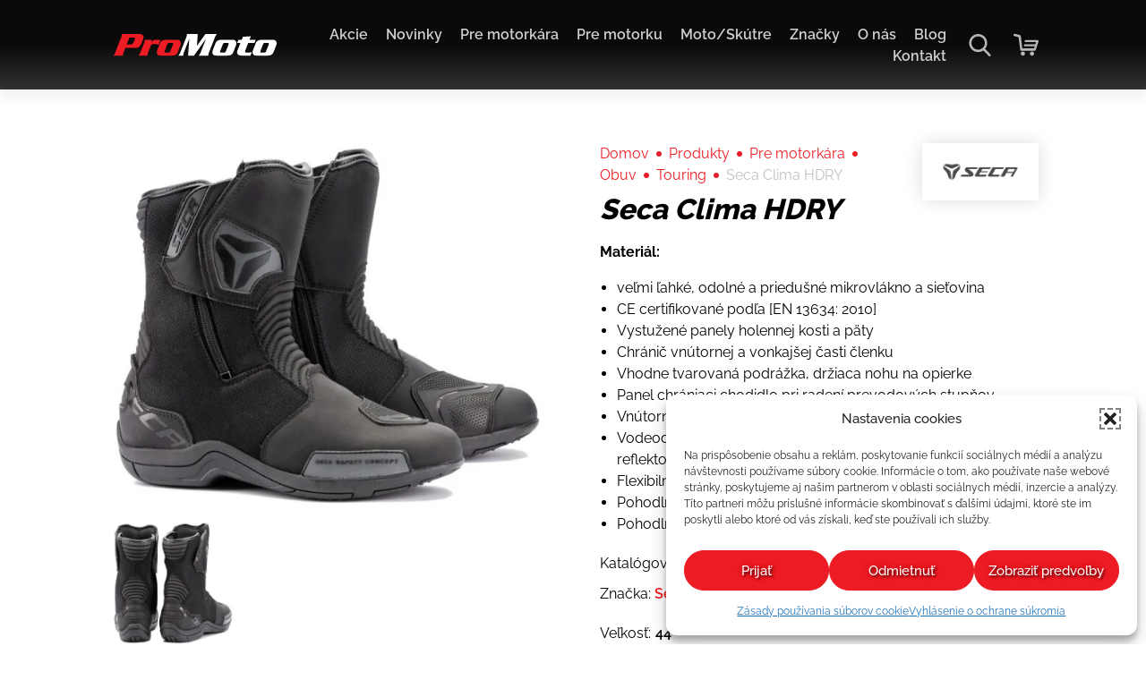

--- FILE ---
content_type: text/html; charset=UTF-8
request_url: https://promoto.sk/produkt/seca-clima-hdry/
body_size: 28776
content:
<!doctype html>
<html lang="sk-SK">
<head>
    <meta name='robots' content='index, follow, max-image-preview:large, max-snippet:-1, max-video-preview:-1'>
    <meta charset="UTF-8">
    <meta name="viewport" content="width=device-width, initial-scale=1.0">
	<meta name="author" content="markohoza.com">
    <link rel="shortcut icon" href="https://promoto.sk/wp-content/themes/mausTheme/img/favicon/favicon.ico">
    <link rel="icon" sizes="16x16 32x32 64x64" href="https://promoto.sk/wp-content/themes/mausTheme/img/favicon/favicon.ico">
    <link rel="icon" type="image/png" sizes="192x192"  href="https://promoto.sk/wp-content/themes/mausTheme/img/favicon/android-icon-192x192.png">
    <link rel="icon" type="image/png" sizes="96x96" href="https://promoto.sk/wp-content/themes/mausTheme/img/favicon/favicon-96x96.png">
    <link rel="icon" type="image/png" sizes="32x32" href="https://promoto.sk/wp-content/themes/mausTheme/img/favicon/favicon-32x32.png">
    <link rel="icon" type="image/png" sizes="16x16" href="https://promoto.sk/wp-content/themes/mausTheme/img/favicon/favicon-16x16.png">
    <link rel="apple-touch-icon" sizes="180x180" href="https://promoto.sk/wp-content/themes/mausTheme/img/favicon/apple-icon-180x180.png">
    <link rel="apple-touch-icon" sizes="152x152" href="https://promoto.sk/wp-content/themes/mausTheme/img/favicon/apple-icon-152x152.png">
    <link rel="apple-touch-icon" sizes="144x144" href="https://promoto.sk/wp-content/themes/mausTheme/img/favicon/apple-icon-144x144.png">
    <link rel="apple-touch-icon" sizes="120x120" href="https://promoto.sk/wp-content/themes/mausTheme/img/favicon/apple-icon-120x120.png">
    <link rel="apple-touch-icon" sizes="114x114" href="https://promoto.sk/wp-content/themes/mausTheme/img/favicon/apple-icon-114x114.png">
    <link rel="apple-touch-icon" sizes="76x76" href="https://promoto.sk/wp-content/themes/mausTheme/img/favicon/apple-icon-76x76.png">
    <link rel="apple-touch-icon" sizes="72x72" href="https://promoto.sk/wp-content/themes/mausTheme/img/favicon/apple-icon-72x72.png">
    <link rel="apple-touch-icon" sizes="60x60" href="https://promoto.sk/wp-content/themes/mausTheme/img/favicon/apple-icon-60x60.png">
    <link rel="apple-touch-icon" sizes="57x57" href="https://promoto.sk/wp-content/themes/mausTheme/img/favicon/apple-icon-57x57.png">
    <link rel="manifest" href="https://promoto.sk/wp-content/themes/mausTheme/img/favicon/manifest.json">
    <meta name="msapplication-TileColor" content="#ffffff">
    <meta name="msapplication-TileImage" content="https://promoto.sk/wp-content/themes/mausTheme/img/favicon/ms-icon-144x144.png">
    <meta name="msapplication-config" content="https://promoto.sk/wp-content/themes/mausTheme/img/favicon/browserconfig.xml">
    <link rel="preload" href="https://promoto.sk/wp-content/themes/mausTheme/fonts/raleway-v34-latin_latin-ext-600.woff2" as="font" type="font/woff2" crossorigin="anonymous">
    <link rel="preload" href="https://promoto.sk/wp-content/themes/mausTheme/fonts/raleway-v34-latin_latin-ext-regular.woff2" as="font" type="font/woff2" crossorigin="anonymous">
    <link rel="preload" href="https://promoto.sk/wp-content/themes/mausTheme/fonts/raleway-v34-latin_latin-ext-800.woff2" as="font" type="font/woff2" crossorigin="anonymous">

	<!-- This site is optimized with the Yoast SEO plugin v26.5 - https://yoast.com/wordpress/plugins/seo/ -->
	<title>Seca Clima HDRY - ProMoto</title>
	<link rel="canonical" href="https://promoto.sk/produkt/seca-clima-hdry/">
	<meta property="og:locale" content="sk_SK">
	<meta property="og:type" content="article">
	<meta property="og:title" content="Seca Clima HDRY - ProMoto">
	<meta property="og:description" content="Materiál: veľmi ľahké, odolné a priedušné mikrovlákno a sieťovina CE certifikované podľa [EN 13634: 2010] Vystužené panely holennej kosti a päty Chránič vnútornej a vonkajšej časti členku Vhodne tvarovaná podrážka, držiaca nohu na opierke Panel chrániaci chodidlo pri radení prevodových stupňov Vnútorné komponenty vyrobené z priedušného materiálu Vodeodolná a priedušná HDry® membrána ReflexLite® reflektory zvyšujúce ...">
	<meta property="og:url" content="https://promoto.sk/produkt/seca-clima-hdry/">
	<meta property="og:site_name" content="ProMoto">
	<meta property="article:modified_time" content="2025-06-05T17:34:11+00:00">
	<meta property="og:image" content="https://promoto.sk/wp-content/uploads/2025/06/comet-clima-hdry-e1643455434323.jpg">
	<meta property="og:image:width" content="931">
	<meta property="og:image:height" content="782">
	<meta property="og:image:type" content="image/jpeg">
	<meta name="twitter:card" content="summary_large_image">
	<meta name="twitter:label1" content="Predpokladaný čas čítania">
	<meta name="twitter:data1" content="1 minúta">
	<!-- / Yoast SEO plugin. -->


<link rel='stylesheet' id='contact-form-7-css' href='https://promoto.sk/wp-content/plugins/contact-form-7/includes/css/styles.css?ver=6.1.4' media='all'>
<link rel='stylesheet' id='photoswipe-css' href='https://promoto.sk/wp-content/plugins/woocommerce/assets/css/photoswipe/photoswipe.min.css?ver=10.4.2' media='all'>
<link rel='stylesheet' id='photoswipe-default-skin-css' href='https://promoto.sk/wp-content/plugins/woocommerce/assets/css/photoswipe/default-skin/default-skin.min.css?ver=10.4.2' media='all'>
<link rel='stylesheet' id='woocommerce-layout-css' href='https://promoto.sk/wp-content/plugins/woocommerce/assets/css/woocommerce-layout.css?ver=10.4.2' media='all'>
<link rel='stylesheet' id='woocommerce-smallscreen-css' href='https://promoto.sk/wp-content/plugins/woocommerce/assets/css/woocommerce-smallscreen.css?ver=10.4.2' media='only screen and (max-width: 767px)'>
<link rel='stylesheet' id='woocommerce-general-css' href='https://promoto.sk/wp-content/plugins/woocommerce/assets/css/woocommerce.css?ver=10.4.2' media='all'>
<style id='woocommerce-inline-inline-css'>
.woocommerce form .form-row .required { visibility: visible; }
/*# sourceURL=woocommerce-inline-inline-css */
</style>
<link rel='stylesheet' id='cmplz-general-css' href='https://promoto.sk/wp-content/plugins/complianz-gdpr/assets/css/cookieblocker.min.css?ver=1765620904' media='all'>
<link rel='stylesheet' id='fontsStyle-css' href='https://promoto.sk/wp-content/themes/mausTheme/css/fonts.css?ver=6.9' media='all'>
<link rel='stylesheet' id='themeStyle-css' href='https://promoto.sk/wp-content/themes/mausTheme/style.css?ver=6.9' media='all'>
<link rel='stylesheet' id='swiperStyle-css' href='https://promoto.sk/wp-content/themes/mausTheme/css/swiper.min.css?ver=6.9' media='all'>
<link rel='stylesheet' id='photoSwipeStyle1-css' href='https://promoto.sk/wp-content/themes/mausTheme/css/photoswipe.css?ver=6.9' media='all'>
<link rel='stylesheet' id='photoSwipeStyle2-css' href='https://promoto.sk/wp-content/themes/mausTheme/css/photoswipe-default-skin.css?ver=6.9' media='all'>
<link rel='stylesheet' id='mausStyle-css' href='https://promoto.sk/wp-content/themes/mausTheme/css/mausStyle/mausStyle.min.css?ver=30' media='all'>
<script src="https://promoto.sk/wp-includes/js/jquery/jquery.min.js?ver=3.7.1" id="jquery-core-js"></script>
<script src="https://promoto.sk/wp-includes/js/jquery/jquery-migrate.min.js?ver=3.4.1" id="jquery-migrate-js"></script>
<script src="https://promoto.sk/wp-content/plugins/woocommerce/assets/js/jquery-blockui/jquery.blockUI.min.js?ver=2.7.0-wc.10.4.2" id="wc-jquery-blockui-js" defer data-wp-strategy="defer"></script>
<script id="wc-add-to-cart-js-extra">
var wc_add_to_cart_params = {"ajax_url":"/wp-admin/admin-ajax.php","wc_ajax_url":"/?wc-ajax=%%endpoint%%","i18n_view_cart":"Zobrazi\u0165 ko\u0161\u00edk","cart_url":"https://promoto.sk/kosik/","is_cart":"","cart_redirect_after_add":"no"};
//# sourceURL=wc-add-to-cart-js-extra
</script>
<script src="https://promoto.sk/wp-content/plugins/woocommerce/assets/js/frontend/add-to-cart.min.js?ver=10.4.2" id="wc-add-to-cart-js" defer data-wp-strategy="defer"></script>
<script src="https://promoto.sk/wp-content/plugins/woocommerce/assets/js/photoswipe/photoswipe.min.js?ver=4.1.1-wc.10.4.2" id="wc-photoswipe-js" defer data-wp-strategy="defer"></script>
<script src="https://promoto.sk/wp-content/plugins/woocommerce/assets/js/photoswipe/photoswipe-ui-default.min.js?ver=4.1.1-wc.10.4.2" id="wc-photoswipe-ui-default-js" defer data-wp-strategy="defer"></script>
<script id="wc-single-product-js-extra">
var wc_single_product_params = {"i18n_required_rating_text":"Pros\u00edm ohodno\u0165te","i18n_rating_options":["1 z 5 hviezdi\u010diek","2 z 5 hviezdi\u010diek","3 z 5 hviezdi\u010diek","4 z 5 hviezdi\u010diek","5 z 5 hviezdi\u010diek"],"i18n_product_gallery_trigger_text":"Zobrazi\u0165 gal\u00e9riu obr\u00e1zkov na celej obrazovke","review_rating_required":"yes","flexslider":{"rtl":false,"animation":"slide","smoothHeight":true,"directionNav":false,"controlNav":"thumbnails","slideshow":false,"animationSpeed":500,"animationLoop":false,"allowOneSlide":false},"zoom_enabled":"","zoom_options":[],"photoswipe_enabled":"1","photoswipe_options":{"shareEl":false,"closeOnScroll":false,"history":false,"hideAnimationDuration":0,"showAnimationDuration":0},"flexslider_enabled":""};
//# sourceURL=wc-single-product-js-extra
</script>
<script src="https://promoto.sk/wp-content/plugins/woocommerce/assets/js/frontend/single-product.min.js?ver=10.4.2" id="wc-single-product-js" defer data-wp-strategy="defer"></script>
<script src="https://promoto.sk/wp-content/plugins/woocommerce/assets/js/js-cookie/js.cookie.min.js?ver=2.1.4-wc.10.4.2" id="wc-js-cookie-js"  data-wp-strategy=""></script>
<script id="woocommerce-js-extra">
var woocommerce_params = {"ajax_url":"/wp-admin/admin-ajax.php","wc_ajax_url":"/?wc-ajax=%%endpoint%%","i18n_password_show":"Zobrazi\u0165 heslo","i18n_password_hide":"Skry\u0165 heslo"};
//# sourceURL=woocommerce-js-extra
</script>
<script src="https://promoto.sk/wp-content/plugins/woocommerce/assets/js/frontend/woocommerce.min.js?ver=10.4.2" id="woocommerce-js" defer data-wp-strategy="defer"></script>
			<style>.cmplz-hidden {
					display: none !important;
				}</style><style>.maus_sf_d23cb{ display: none !important; }</style>

	<noscript><style>.woocommerce-product-gallery{ opacity: 1 !important; }</style></noscript>
	            </head>
<body data-cmplz=1 class="wp-singular product-template-default single single-product postid-4240 wp-theme-mausTheme theme-mausTheme woocommerce woocommerce-page woocommerce-no-js">
            <header>
    <div class="container">
        <div class="split">
            <h1><a href="https://promoto.sk" class="logo" aria-label="Domov"><svg xmlns="http://www.w3.org/2000/svg" viewBox="0 0 712.9 169.7">
    <path fill="rgb(237, 28, 36)" d="M75.3,58.9l-7.9,20.2c-0.9,2.3-1.5,4.7-1.9,7.3c-0.2,1.5-0.1,3.1,0.2,4.8H25c2.1-2.6,3.7-4.9,4.8-6.9 c1.1-2,2.5-4.9,4-8.7l25-63.4c0.9-2.2,1.5-4.6,1.8-7.2c0.2-1.5,0.1-3.1-0.2-4.8h71.5c4.5,0,7.9,0.3,10.1,0.8 c2.2,0.5,4.1,1.6,5.8,3.1c3.4,3.2,4.8,7.4,4.1,12.5c-0.2,1.4-0.8,3.5-1.9,6.3l-6.4,16.1c-2.7,7.2-6.4,12.5-11.1,15.8 c-2.5,1.7-5,2.8-7.5,3.3c-2.5,0.5-6.7,0.8-12.5,0.8H75.3L75.3,58.9z M81.3,43.9h16.3c3.8,0,6.5-0.5,8-1.5c1.5-1,3-3.3,4.3-6.9 l5.2-13.1c0.4-1,0.7-1.9,0.8-2.7c0.2-1.7-0.1-2.9-1-3.6c-0.9-0.6-2.7-1-5.4-1H92.6L81.3,43.9L81.3,43.9z M187.4,24.3 c-0.3,1.6-0.7,3.5-1.1,5.9c-0.3,1.6-0.7,3.5-1.2,5.5c2.9-4.4,5.8-7.4,8.6-9c2.8-1.6,6.7-2.4,11.6-2.4h18.5l-8.6,21.9 c-2.1-2.2-5.7-3.3-10.7-3.5H193c-2.9,0-5,0.4-6.5,1.3c-1.4,0.8-2.6,2.3-3.4,4.5L171,79.2c-0.9,2.2-1.5,4.6-1.9,7.3 c-0.2,1.4-0.1,3,0.2,4.7h-38.5c2.1-2.6,3.7-4.9,4.8-6.9c1.1-2,2.5-4.9,4-8.7l15.5-39.3c0.9-2.3,1.5-4.7,1.8-7.2 c0.2-1.5,0.1-3.1-0.3-4.9H187.4L187.4,24.3z M251,24.3h40.6c3.1,0,5.4,0.2,6.9,0.5c1.5,0.3,3,0.9,4.6,1.9c2.4,1.5,4.1,3.5,5.2,6.2 c1.1,2.7,1.4,5.6,1,8.8c-0.3,2.2-1,4.8-2.2,7.6l-9.6,24.4c-1.4,3.6-2.8,6.3-4.1,8.2c-1.3,1.9-3.2,3.6-5.5,5.2 c-2.2,1.6-4.7,2.6-7.4,3.2c-2.7,0.6-6.8,0.8-12.1,0.8H228c-5.2,0-8.7-0.2-10.4-0.6c-1.7-0.4-3.4-1.3-5.1-2.7 c-3.7-3.4-5.2-7.9-4.5-13.4c0.2-1.6,0.8-3.5,1.6-5.7l11.5-29.3c2.3-5.7,5.6-9.7,9.9-11.9C235.4,25.4,242,24.3,251,24.3L251,24.3z M252.4,43.2l-10.7,27.3c-0.8,2.2-1.2,3.5-1.3,3.9c-0.2,1.3,0.2,2.3,1.1,2.9c0.9,0.6,2.5,0.9,4.7,0.9h9.7c2.9,0,5-0.3,6.1-1 c1.1-0.7,2.1-2.3,3.1-4.6l10.3-25.9c0.8-2,1.3-3.6,1.4-4.7c0.2-1.6-0.1-2.8-1.1-3.5c-1-0.7-2.7-1.1-5.1-1.1h-8.3 c-3.1,0-5.3,0.4-6.6,1.1C254.5,39.2,253.4,40.8,252.4,43.2L252.4,43.2z"/>
    <path fill="rgb(0, 0, 0)" d="M377.1,50l35.5-49.7H461c-2.1,2.7-3.8,5-4.9,6.9c-1.1,2-2.4,4.8-3.9,8.6l-25,63.4c-0.9,2.2-1.5,4.6-1.8,7.2 c-0.2,1.4-0.1,3,0.2,4.8h-40.8c2.1-2.6,3.7-4.9,4.8-6.9c1.1-2,2.4-4.9,3.9-8.7l22.2-56.2l-51.1,71.7h-24.8l5.1-71.5l-23.4,59.5 c-0.9,2.3-1.6,4.7-1.9,7.2c-0.2,1.5-0.1,3.1,0.3,4.8h-20.8c2.1-2.6,3.7-4.9,4.8-6.9c1.1-2,2.5-4.9,4-8.7l25-63.4 c0.9-2.2,1.5-4.6,1.8-7.2c0.2-1.5,0.1-3.1-0.2-4.8h46L377.1,50L377.1,50z M484.9,24.3h40.6c3.1,0,5.4,0.2,6.9,0.5 c1.5,0.3,3,0.9,4.6,1.9c2.4,1.5,4.1,3.5,5.2,6.2c1.1,2.7,1.4,5.6,1,8.8c-0.3,2.2-1,4.8-2.2,7.6l-9.6,24.4c-1.4,3.6-2.8,6.3-4.1,8.2 c-1.3,1.9-3.2,3.6-5.5,5.2c-2.2,1.6-4.7,2.6-7.4,3.2c-2.7,0.6-6.8,0.8-12.1,0.8h-40.3c-5.2,0-8.7-0.2-10.4-0.6 c-1.7-0.4-3.4-1.3-5.1-2.7c-3.7-3.4-5.2-7.9-4.5-13.4c0.2-1.6,0.8-3.5,1.6-5.7l11.5-29.3c2.3-5.7,5.6-9.7,9.9-11.9 C469.4,25.4,476,24.3,484.9,24.3L484.9,24.3z M486.3,43.2l-10.7,27.3c-0.8,2.2-1.2,3.5-1.3,3.9c-0.2,1.3,0.2,2.3,1.1,2.9 c0.9,0.6,2.5,0.9,4.7,0.9h9.7c2.9,0,5-0.3,6.1-1c1.1-0.7,2.1-2.3,3.1-4.6l10.3-25.9c0.8-2,1.3-3.6,1.4-4.7c0.2-1.6-0.1-2.8-1.1-3.5 c-1-0.7-2.7-1.1-5.1-1.1h-8.3c-3.1,0-5.3,0.4-6.6,1.1C488.5,39.2,487.3,40.8,486.3,43.2L486.3,43.2z M624.9,24.3l-5.2,13h-26.4 l-13.3,33.8c-0.2,0.7-0.4,1.3-0.5,2c-0.2,1.8,0.3,3.1,1.6,3.9c1.3,0.8,3.6,1.2,6.9,1.2h8.7c4,0,7.9-0.7,11.7-2.1l-5.9,15h-33.3 c-4.4,0-8-0.2-10.8-0.7c-2.8-0.5-4.8-1.2-6.2-2.2c-2.1-1.5-3.7-3.5-4.7-6c-1-2.4-1.3-5-1-7.7c0.2-1.6,0.7-3.4,1.5-5.4l12.6-31.8 h-13.8l5.1-13h13.8l5-12.7l33.6-2l-5.9,14.7H624.9L624.9,24.3z M654.4,24.3H695c3.1,0,5.4,0.2,6.9,0.5c1.5,0.3,3,0.9,4.6,1.9 c2.4,1.5,4.1,3.5,5.2,6.2c1.1,2.7,1.4,5.6,1,8.8c-0.3,2.2-1,4.8-2.2,7.6l-9.6,24.4c-1.4,3.6-2.8,6.3-4.1,8.2 c-1.3,1.9-3.2,3.6-5.5,5.2c-2.2,1.6-4.7,2.6-7.4,3.2c-2.7,0.6-6.8,0.8-12.1,0.8h-40.3c-5.2,0-8.7-0.2-10.4-0.6 c-1.7-0.4-3.4-1.3-5.1-2.7c-3.7-3.4-5.2-7.9-4.5-13.4c0.2-1.6,0.8-3.5,1.6-5.7l11.5-29.3c2.3-5.7,5.6-9.7,9.9-11.9 C638.8,25.4,645.5,24.3,654.4,24.3L654.4,24.3z M655.8,43.2l-10.7,27.3c-0.8,2.2-1.2,3.5-1.3,3.9c-0.2,1.3,0.2,2.3,1.1,2.9 c0.9,0.6,2.5,0.9,4.7,0.9h9.7c2.9,0,5-0.3,6.1-1c1.1-0.7,2.1-2.3,3.1-4.6l10.3-25.9c0.8-2,1.3-3.6,1.4-4.7c0.2-1.6-0.1-2.8-1.1-3.5 c-1-0.7-2.7-1.1-5.1-1.1h-8.3c-3.1,0-5.3,0.4-6.6,1.1C658,39.2,656.8,40.8,655.8,43.2L655.8,43.2z"/>
    <polygon fill="rgb(87, 88, 91)" points="23.5,100.7 46.5,100.7 38.6,123.7 15.6,123.7 23.5,100.7"/>
    <polygon fill="rgb(87, 88, 91)" points="7.8,146.7 30.8,146.7 22.9,169.7 -0.1,169.7 7.8,146.7"/>
    <polygon fill="rgb(87, 88, 91)" points="38.6,123.7 61.6,123.7 53.8,146.7 30.8,146.7 38.6,123.7"/>
    <polygon fill="rgb(87, 88, 91)" points="69.4,100.7 92.4,100.7 84.6,123.7 61.6,123.7 69.4,100.7"/>
    <polygon fill="rgb(87, 88, 91)" points="53.8,146.7 76.8,146.7 68.9,169.7 45.9,169.7 53.8,146.7"/>
    <polygon fill="rgb(87, 88, 91)" points="84.6,123.7 107.6,123.7 99.8,146.7 76.8,146.7 84.6,123.7"/>
    <polygon fill="rgb(87, 88, 91)" points="115.4,100.7 138.4,100.7 130.6,123.7 107.6,123.7 115.4,100.7"/>
    <polygon fill="rgb(87, 88, 91)" points="99.8,146.7 122.7,146.7 114.9,169.7 91.9,169.7 99.8,146.7"/>
    <polygon fill="rgb(87, 88, 91)" points="130.6,123.7 153.6,123.7 145.7,146.7 122.7,146.7 130.6,123.7"/>
    <polygon fill="rgb(87, 88, 91)" points="161.4,100.7 184.4,100.7 176.6,123.7 153.6,123.7 161.4,100.7"/>
    <polygon fill="rgb(87, 88, 91)" points="145.7,146.7 168.7,146.7 160.9,169.7 137.9,169.7 145.7,146.7"/>
    <polygon fill="rgb(87, 88, 91)" points="176.6,123.7 199.6,123.7 191.7,146.7 168.7,146.7 176.6,123.7"/>
    <polygon fill="rgb(87, 88, 91)" points="207.4,100.7 230.4,100.7 222.6,123.7 199.6,123.7 207.4,100.7"/>
    <polygon fill="rgb(87, 88, 91)" points="191.7,146.7 214.7,146.7 206.9,169.7 183.9,169.7 191.7,146.7"/>
    <polygon fill="rgb(87, 88, 91)" points="222.6,123.7 245.6,123.7 237.7,146.7 214.7,146.7 222.6,123.7"/>
    <polygon fill="rgb(87, 88, 91)" points="253.4,100.7 276.4,100.7 268.5,123.7 245.6,123.7 253.4,100.7"/>
    <polygon fill="rgb(87, 88, 91)" points="237.7,146.7 260.7,146.7 252.9,169.7 229.9,169.7 237.7,146.7"/>
    <polygon fill="rgb(87, 88, 91)" points="268.5,123.7 291.5,123.7 283.7,146.7 260.7,146.7 268.5,123.7"/>
    <polygon fill="rgb(87, 88, 91)" points="299.4,100.7 322.4,100.7 314.5,123.7 291.5,123.7 299.4,100.7"/>
    <polygon fill="rgb(87, 88, 91)" points="283.7,146.7 306.7,146.7 298.9,169.7 275.9,169.7 283.7,146.7"/>
    <path fill="rgb(237, 28, 36)" d="M345.2,145.2l2.3-27.8h8.7l-2.2,12.1c-0.3,1.6-0.6,3.2-0.9,4.7c-0.3,1.5-0.5,2.7-0.7,3.8 c0.6-1.7,1.3-3.2,1.8-4.7c0.6-1.5,1.1-2.8,1.6-3.9l5.1-12h7.7l-2.4,11.8c0,0.1-0.2,1.2-0.6,3.1c-0.4,1.9-0.8,3.8-1.2,5.7 c1.3-3,2.5-5.9,3.6-8.6c0.1-0.2,0.1-0.3,0.2-0.4l5.1-11.7h8.5l-14.5,27.8h-8.9l1.8-10.6c0.4-2.3,0.7-4.1,0.9-5.2 c0.2-1.1,0.4-2.2,0.6-3.2c-0.2,0.5-0.4,1.1-0.8,2c-1.1,2.8-2,4.8-2.5,6.1l-4.6,10.8H345.2L345.2,145.2z M379,145.2l2.3-27.8h8.7 l-2.2,12.1c-0.3,1.6-0.6,3.2-0.9,4.7c-0.3,1.5-0.5,2.7-0.7,3.8c0.6-1.7,1.3-3.2,1.8-4.7c0.6-1.5,1.1-2.8,1.6-3.9l5.1-12h7.7 l-2.4,11.8c0,0.1-0.2,1.2-0.6,3.1c-0.4,1.9-0.8,3.8-1.2,5.7c1.3-3,2.5-5.9,3.6-8.6c0.1-0.2,0.1-0.3,0.2-0.4l5.1-11.7h8.5 l-14.5,27.8h-8.9l1.8-10.6c0.4-2.3,0.7-4.1,0.9-5.2c0.2-1.1,0.4-2.2,0.6-3.2c-0.2,0.5-0.4,1.1-0.8,2c-1.1,2.8-2,4.8-2.5,6.1 l-4.6,10.8H379L379,145.2z M412.9,145.2l2.3-27.8h8.7l-2.2,12.1c-0.3,1.6-0.6,3.2-0.9,4.7c-0.3,1.5-0.5,2.7-0.7,3.8 c0.6-1.7,1.3-3.2,1.8-4.7c0.6-1.5,1.1-2.8,1.6-3.9l5.1-12h7.7l-2.4,11.8c0,0.1-0.2,1.2-0.6,3.1c-0.4,1.9-0.8,3.8-1.2,5.7 c1.3-3,2.5-5.9,3.6-8.6c0.1-0.2,0.1-0.3,0.2-0.4l5.1-11.7h8.5l-14.5,27.8h-8.9l1.8-10.6c0.4-2.3,0.7-4.1,0.9-5.2 c0.2-1.1,0.4-2.2,0.6-3.2c-0.2,0.5-0.4,1.1-0.8,2c-1.1,2.8-2,4.8-2.5,6.1l-4.6,10.8H412.9L412.9,145.2z M442.3,145.2l2.5-8.2h8 l-2.5,8.2H442.3L442.3,145.2z M462.9,117.4h8l-0.9,3.1c1-1.2,2.2-2.1,3.5-2.7c1.3-0.6,2.7-1,4-1c2,0,3.4,0.6,4,1.7 c0.7,1.1,0.7,2.8,0,5.1l-4.6,15.2c-0.7,2.3-1.7,4-3.1,5.1c-1.3,1.1-3,1.7-5,1.7c-1.3,0-2.3-0.3-3.2-0.8c-0.9-0.5-1.5-1.3-1.9-2.4 l-2.3,7.7h-8.4L462.9,117.4L462.9,117.4z M468.5,126.8l-2.7,9.1c-0.5,1.7-0.7,2.8-0.6,3.4c0.1,0.6,0.5,0.9,1.2,0.9 c0.6,0,1-0.2,1.4-0.5c0.4-0.4,0.7-0.9,0.9-1.6l4.1-13.5c0.2-0.7,0.2-1.2,0.1-1.6c-0.2-0.3-0.6-0.5-1.1-0.5c-0.7,0-1.3,0.3-1.8,0.9 C469.5,124,469,125.1,468.5,126.8L468.5,126.8z M479,145.2l8.3-27.8h7.9l-1.4,4.7c1.2-1.7,2.5-3,3.7-3.8c1.3-0.9,2.5-1.3,3.8-1.4 l-2.7,9c-2,0-3.6,0.4-4.7,1.2c-1,0.8-1.9,2.2-2.5,4.2l-4.2,13.9H479L479,145.2z M509.7,138.1l4.1-13.6c0.2-0.8,0.3-1.4,0.1-1.8 c-0.2-0.4-0.6-0.5-1.3-0.5c-0.7,0-1.2,0.2-1.6,0.5c-0.4,0.4-0.7,0.9-1,1.7l-4.1,13.6c-0.2,0.8-0.3,1.4-0.1,1.8 c0.2,0.4,0.6,0.5,1.3,0.5c0.7,0,1.2-0.2,1.6-0.5C509.1,139.5,509.5,138.9,509.7,138.1L509.7,138.1z M501.2,125.6 c0.9-2.9,2.4-5.1,4.5-6.5c2.1-1.4,4.9-2.1,8.4-2.1c3.5,0,5.9,0.7,7.2,2.1c1.3,1.4,1.5,3.6,0.6,6.5l-3.4,11.5 c-0.9,2.9-2.4,5.1-4.5,6.5c-2.2,1.4-5,2.2-8.4,2.2c-3.5,0-5.9-0.7-7.1-2.1c-1.3-1.4-1.5-3.6-0.6-6.5L501.2,125.6L501.2,125.6z M519.9,145.2l8.3-27.8h7.9l-1,3.3c1.2-1.3,2.4-2.2,3.7-2.9c1.3-0.6,2.7-1,4.2-1c1.5,0,2.7,0.3,3.4,1c0.8,0.7,1.1,1.6,1.1,2.8 c1.1-1.3,2.4-2.2,3.7-2.8c1.3-0.6,2.8-1,4.2-1c2,0,3.4,0.6,4,1.7c0.7,1.1,0.7,2.8,0,5.1l-6.5,21.5h-8.4l5.8-19.3 c0.2-0.7,0.2-1.3,0-1.6c-0.2-0.4-0.6-0.5-1.3-0.5c-0.8,0-1.4,0.2-1.9,0.7c-0.5,0.5-0.9,1.3-1.3,2.6l-5.5,18.2h-8.4l5.8-19.3 c0.2-0.7,0.2-1.3,0-1.6c-0.2-0.4-0.6-0.5-1.2-0.5c-0.8,0-1.4,0.2-1.9,0.7c-0.5,0.5-0.9,1.3-1.3,2.6l-5.5,18.2H519.9L519.9,145.2z M571.2,138.1l4.1-13.6c0.2-0.8,0.3-1.4,0.1-1.8c-0.2-0.4-0.6-0.5-1.3-0.5c-0.7,0-1.2,0.2-1.6,0.5c-0.4,0.4-0.7,0.9-1,1.7 l-4.1,13.6c-0.2,0.8-0.3,1.4-0.1,1.8c0.2,0.4,0.6,0.5,1.3,0.5c0.7,0,1.2-0.2,1.6-0.5C570.6,139.5,571,138.9,571.2,138.1 L571.2,138.1z M562.7,125.6c0.9-2.9,2.4-5.1,4.5-6.5c2.1-1.4,4.9-2.1,8.4-2.1c3.5,0,5.9,0.7,7.2,2.1c1.3,1.4,1.5,3.6,0.6,6.5 L580,137c-0.9,2.9-2.4,5.1-4.5,6.5c-2.2,1.4-5,2.2-8.4,2.2c-3.5,0-5.9-0.7-7.1-2.1c-1.3-1.4-1.5-3.6-0.6-6.5L562.7,125.6 L562.7,125.6z M593.7,140l-1.6,5.5c-0.6,0.1-1.1,0.2-1.7,0.2c-0.6,0.1-1.1,0.1-1.7,0.1c-2.7,0-4.5-0.5-5.2-1.5 c-0.7-1-0.6-3.2,0.5-6.6l4.3-14.4h-2.1l1.6-5.3h2.1l1.7-5.8h8.2l-1.7,5.8h2.3l-1.6,5.3h-2.4l-4.6,15.3c-0.1,0.5-0.1,0.8,0.2,1.1 c0.3,0.2,0.8,0.4,1.5,0.4H593.7L593.7,140z M608.9,138.1l4.1-13.6c0.2-0.8,0.3-1.4,0.1-1.8c-0.2-0.4-0.6-0.5-1.3-0.5 c-0.7,0-1.2,0.2-1.6,0.5c-0.4,0.4-0.7,0.9-1,1.7l-4.1,13.6c-0.2,0.8-0.3,1.4-0.1,1.8c0.2,0.4,0.6,0.5,1.3,0.5 c0.7,0,1.2-0.2,1.6-0.5C608.3,139.5,608.6,138.9,608.9,138.1L608.9,138.1z M600.4,125.6c0.9-2.9,2.4-5.1,4.5-6.5 c2.1-1.4,4.9-2.1,8.4-2.1c3.5,0,5.9,0.7,7.2,2.1c1.3,1.4,1.5,3.6,0.6,6.5l-3.4,11.5c-0.9,2.9-2.4,5.1-4.5,6.5 c-2.2,1.4-5,2.2-8.4,2.2c-3.5,0-5.9-0.7-7.1-2.1c-1.3-1.4-1.5-3.6-0.6-6.5L600.4,125.6L600.4,125.6z M619.1,145.2l2.5-8.2h8 l-2.5,8.2H619.1L619.1,145.2z M633,136.2h7.6l-0.5,1.6c-0.3,0.9-0.3,1.5-0.1,2c0.2,0.5,0.6,0.7,1.2,0.7c0.6,0,1.1-0.2,1.5-0.6 c0.5-0.4,0.8-0.9,1-1.6c0.3-0.9-0.3-2.1-1.8-3.4l-0.2-0.2c-0.3-0.2-0.7-0.6-1.2-1c-3.4-3.1-4.7-6-3.9-8.8c0.7-2.4,2.2-4.3,4.4-5.8 c2.2-1.4,4.8-2.1,7.7-2.1c2.9,0,4.9,0.7,6.1,2c1.2,1.3,1.4,3.2,0.7,5.6l-0.4,1.2h-7.6l0.4-1.2c0.3-0.9,0.3-1.5,0.1-1.9 c-0.2-0.4-0.6-0.6-1.2-0.6c-0.5,0-1,0.2-1.4,0.5c-0.5,0.3-0.8,0.8-0.9,1.3c-0.3,1,0.6,2.4,2.7,4.2c0.7,0.6,1.2,1,1.5,1.3 c1.7,1.6,2.8,2.9,3.2,4.2c0.4,1.2,0.4,2.6-0.1,4.3c-0.7,2.4-2.2,4.4-4.5,5.8c-2.2,1.4-4.9,2.2-8,2.2c-2.9,0-5-0.7-6.2-2 c-1.2-1.4-1.5-3.2-0.8-5.6L633,136.2L633,136.2z M652.8,145.2l10.4-34.7h8.4l-5.7,19.1l8.3-12.1h8.6l-8.8,11.9l0.6,15.8h-8.7 l-0.2-15.1l-4.5,15.1H652.8L652.8,145.2z"/>
</svg><span class="visuallyHidden">Seca Clima HDRY - ProMoto</span></a></h1>
        </div>
        <div class="split">
            <ul id="menu-header-menu" class="menu"><li class="menu-item menu-item-type-post_type menu-item-object-page link link-akcie"><a href="https://promoto.sk/akcie/">Akcie</a></li><li class="menu-item menu-item-type-post_type menu-item-object-page link link-novinky"><a href="https://promoto.sk/novinky/">Novinky</a></li><li id="menu-item-871" class="menu-item menu-item-type-taxonomy menu-item-object-product_cat current-product-ancestor current-menu-parent current-product-parent menu-item-has-children menu-item-871 link link-pre-motorkara"><a href="https://promoto.sk/produkty/pre-motorkara/">Pre motorkára</a>
<ul class="sub-menu">
	<li id="menu-item-oblecenie" class="menu-item menu-item-type-taxonomy menu-item-object-product_cat link-oblecenie menu-item-oblecenie link link-oblecenie"><a href="https://promoto.sk/produkty/pre-motorkara/oblecenie/">Oblečenie</a></li>
	<li id="menu-item-chranice-a-airbagove-vesty" class="menu-item menu-item-type-taxonomy menu-item-object-product_cat link-chranice-a-airbagove-vesty menu-item-chranice-a-airbagove-vesty link link-chranice-a-airbagove-vesty"><a href="https://promoto.sk/produkty/pre-motorkara/chranice-a-airbagove-vesty/">Chrániče a airbagové vesty</a></li>
	<li id="menu-item-cizmy-topanky" class="menu-item menu-item-type-taxonomy menu-item-object-product_cat link-cizmy-topanky menu-item-cizmy-topanky link link-obuv"><a href="https://promoto.sk/produkty/pre-motorkara/cizmy-topanky/">Obuv</a></li>
	<li id="menu-item-prilby" class="menu-item menu-item-type-taxonomy menu-item-object-product_cat link-prilby menu-item-prilby link link-prilby"><a href="https://promoto.sk/produkty/pre-motorkara/prilby/">Prilby</a></li>
	<li id="menu-item-komunikacia-interkomy" class="menu-item menu-item-type-taxonomy menu-item-object-product_cat link-komunikacia-interkomy menu-item-komunikacia-interkomy link link-komunikacia"><a href="https://promoto.sk/produkty/pre-motorkara/komunikacia-interkomy/">Komunikácia</a></li>
</ul>
</li>
<li id="menu-item-872" class="menu-item menu-item-type-taxonomy menu-item-object-product_cat menu-item-has-children menu-item-872 link link-pre-motorku"><a href="https://promoto.sk/produkty/pre-motorku/">Pre motorku</a>
<ul class="sub-menu">
	<li id="menu-item-naplne-a-udrzba" class="menu-item menu-item-type-taxonomy menu-item-object-product_cat link-naplne-a-udrzba menu-item-naplne-a-udrzba link link-naplne-a-udrzba"><a href="https://promoto.sk/produkty/pre-motorku/naplne-a-udrzba/">Náplne a údržba</a></li>
	<li id="menu-item-kufre-tasky-nosice" class="menu-item menu-item-type-taxonomy menu-item-object-product_cat link-kufre-tasky-nosice menu-item-kufre-tasky-nosice link link-batozina"><a href="https://promoto.sk/produkty/pre-motorku/kufre-tasky-nosice/">Batožina</a></li>
	<li id="menu-item-ladene-vyfuky" class="menu-item menu-item-type-taxonomy menu-item-object-product_cat link-ladene-vyfuky menu-item-ladene-vyfuky link link-vyfuky"><a href="https://promoto.sk/produkty/pre-motorku/ladene-vyfuky/">Výfuky</a></li>
	<li id="menu-item-moto-prislusenstvo" class="menu-item menu-item-type-taxonomy menu-item-object-product_cat link-moto-prislusenstvo menu-item-moto-prislusenstvo link link-prislusenstvo"><a href="https://promoto.sk/produkty/pre-motorku/moto-prislusenstvo/">Príslušenstvo</a></li>
	<li id="menu-item-moto-stojany-zdvihaky-najazdove-rampy" class="menu-item menu-item-type-taxonomy menu-item-object-product_cat link-moto-stojany-zdvihaky-najazdove-rampy menu-item-moto-stojany-zdvihaky-najazdove-rampy link link-zdvihaky-najazdove-rampy"><a href="https://promoto.sk/produkty/pre-motorku/moto-stojany-zdvihaky-najazdove-rampy/">Zdviháky, nájazdové rampy</a></li>
</ul>
</li>
<li id="menu-item-873" class="menu-item menu-item-type-taxonomy menu-item-object-product_cat menu-item-has-children menu-item-873 link link-moto-skutre"><a href="https://promoto.sk/produkty/moto-skutre/">Moto/Skútre</a>
<ul class="sub-menu">
	<li id="menu-item-skutre" class="menu-item menu-item-type-taxonomy menu-item-object-product_cat link-skutre menu-item-skutre link link-skutre"><a href="https://promoto.sk/produkty/moto-skutre/skutre/">Skútre</a></li>
	<li id="menu-item-motocykle" class="menu-item menu-item-type-taxonomy menu-item-object-product_cat link-motocykle menu-item-motocykle link link-motocykle"><a href="https://promoto.sk/produkty/moto-skutre/motocykle/">Motocykle</a></li>
</ul>
</li>
<li id="menu-item-374" class="menu-item menu-item-type-post_type menu-item-object-page menu-item-374 link link-znacky"><a href="https://promoto.sk/znacky/">Značky</a></li>
<li id="menu-item-354" class="menu-item menu-item-type-post_type menu-item-object-page menu-item-354 link link-o-nas"><a href="https://promoto.sk/o-nas/">O nás</a></li>
<li id="menu-item-109" class="menu-item menu-item-type-post_type menu-item-object-page menu-item-109 link link-blog"><a href="https://promoto.sk/blog/">Blog</a></li>
<li id="menu-item-79" class="menu-item menu-item-type-post_type menu-item-object-page menu-item-79 link link-kontakt"><a href="https://promoto.sk/kontakt/">Kontakt</a></li>
</ul>            <div id="searchForm" class="sidePanel">
                <div onclick="mausScript.sidePanel(this, 'toggle')" onKeyDown="if(event.key === 'Enter') mausScript.sidePanel(this, 'toggle')" tabindex="0" class="sidePanel-toggle">
                    <svg xmlns="http://www.w3.org/2000/svg" width="25" height="25" viewBox="0 0 56.966 56.966"><path d="M55.146,51.887L41.588,37.786c3.486-4.144,5.396-9.358,5.396-14.786c0-12.682-10.318-23-23-23s-23,10.318-23,23 s10.318,23,23,23c4.761,0,9.298-1.436,13.177-4.162l13.661,14.208c0.571,0.593,1.339,0.92,2.162,0.92 c0.779,0,1.518-0.297,2.079-0.837C56.255,54.982,56.293,53.08,55.146,51.887z M23.984,6c9.374,0,17,7.626,17,17s-7.626,17-17,17 s-17-7.626-17-17S14.61,6,23.984,6z"/></svg>
                </div>
                <div class="sidePanel-content">
                    <span onclick="mausScript.sidePanel(this, 'close')" class="sidePanel-close"><svg xmlns="http://www.w3.org/2000/svg" width="20" height="20" viewBox="0 0 224.512 224.512"><polygon points="224.507,6.997 217.521,0 112.256,105.258 6.998,0 0.005,6.997 105.263,112.254  0.005,217.512 6.998,224.512 112.256,119.24 217.521,224.512 224.507,217.512 119.249,112.254"/></svg></span>
                    <div class="searchForm-content">
                        <form action="/" method="get" autocomplete="off">
                            <input type="search" name="s" value="" placeholder="Hľadať..." spellcheck="false">
                            <button type="submit" class="btn-icon"><svg xmlns="http://www.w3.org/2000/svg" width="22" height="22" viewBox="0 0 56.966 56.966"><path d="M55.146,51.887L41.588,37.786c3.486-4.144,5.396-9.358,5.396-14.786c0-12.682-10.318-23-23-23s-23,10.318-23,23 s10.318,23,23,23c4.761,0,9.298-1.436,13.177-4.162l13.661,14.208c0.571,0.593,1.339,0.92,2.162,0.92 c0.779,0,1.518-0.297,2.079-0.837C56.255,54.982,56.293,53.08,55.146,51.887z M23.984,6c9.374,0,17,7.626,17,17s-7.626,17-17,17 s-17-7.626-17-17S14.61,6,23.984,6z"/></svg></button>
                        </form>
                        <div class="items"></div>
                        <div class="preloader"><div></div><div></div><div></div></div>
                        <div class="notice info hide">
                            <p>Žiadne výsledky...</p>
                        </div>
                    </div>
                </div>
            </div>
            <div id="miniCart" class="sidePanel">
                <div onclick="mausScript.sidePanel(this, 'toggle')" onKeyDown="if(event.key === 'Enter') mausScript.sidePanel(this, 'toggle')" tabindex="0" class="sidePanel-toggle quickInfo notProducts">
                    <div class="count">
                                                    <span>0</span>
                                            </div>
                    <span class="cartIcon"><svg xmlns="http://www.w3.org/2000/svg" width="28" height="28" viewBox="0 0 495.401 495.401"><path d="M185.049,381.529c-22.852,0-41.379,18.517-41.379,41.36c0,22.861,18.527,41.379,41.379,41.379 c22.843,0,41.37-18.518,41.37-41.379C226.419,400.048,207.892,381.529,185.049,381.529z"/><path d="M365.622,381.529c-22.861,0-41.379,18.517-41.379,41.36c0,22.861,18.518,41.379,41.379,41.379 c22.844,0,41.38-18.518,41.38-41.379C407.002,400.048,388.466,381.529,365.622,381.529z"/><path d="M469.558,154.735l-229.192-0.019c-11.46,0-20.75,9.29-20.75,20.75s9.29,20.75,20.75,20.75 l202.778-0.01l-12.864,43.533l-206.164,0.044c-10.631,0-19.25,8.619-19.25,19.25c0,10.632,8.619,19.25,19.25,19.25l194.768,0.076 l-12.093,40.715H174.455L159.04,196.188L144.321,76.471c-1.198-9.473-8.066-17.251-17.319-19.611l-98-25 C16.56,28.684,3.901,36.199,0.727,48.641s4.339,25.102,16.781,28.275l82.667,21.089l32.192,241.591c0,0,1.095,28.183,26.69,28.183 h256.81c21.518,0,25.678-22.438,25.678-22.438l50.896-151.159C492.441,194.162,507.532,154.735,469.558,154.735z"/></svg></span>
                </div>
                <div class="sidePanel-content fullInfo">
                    <span onclick="mausScript.sidePanel(this, 'close')" class="sidePanel-close"><svg xmlns="http://www.w3.org/2000/svg" width="20" height="20" viewBox="0 0 224.512 224.512"><polygon points="224.507,6.997 217.521,0 112.256,105.258 6.998,0 0.005,6.997 105.263,112.254  0.005,217.512 6.998,224.512 112.256,119.24 217.521,224.512 224.507,217.512 119.249,112.254"/></svg></span>
                    <div class="customer">
                                                    <a href="https://promoto.sk/moj-ucet/" class="link" title="Prihlásenie zákazníka">Prihlásenie</a>
                                            </div>
                    <div class="widget_shopping_cart_content">
                        

	<p class="woocommerce-mini-cart__empty-message">Žiadne produkty v košíku.</p>


                    </div>
                </div>
            </div>
            <div id="sideMenu" class="sidePanel">
                <div onclick="mausScript.sidePanel(this, 'toggle')" onKeyDown="if(event.key === 'Enter') mausScript.sidePanel(this, 'toggle')" tabindex="0" class="sidePanel-toggle sidePanel-menu">
                    <svg xmlns="http://www.w3.org/2000/svg" width="24" height="18" viewBox="0 0 24 18"><path d="M24 9c0 .6-.4 1-1 1H1c-.6 0-1-.4-1-1s.4-1 1-1h22c.6 0 1 .4 1 1zM1 2h22c.6 0 1-.4 1-1s-.4-1-1-1H1C.4 0 0 .4 0 1s.4 1 1 1zm22 14H1c-.6 0-1 .4-1 1s.4 1 1 1h22c.6 0 1-.4 1-1s-.4-1-1-1z"/></svg>
                </div>
                <div class="sidePanel-content">
                    <span onclick="mausScript.sidePanel(this, 'close')" class="sidePanel-close"><svg xmlns="http://www.w3.org/2000/svg" width="20" height="20" viewBox="0 0 224.512 224.512"><polygon points="224.507,6.997 217.521,0 112.256,105.258 6.998,0 0.005,6.997 105.263,112.254  0.005,217.512 6.998,224.512 112.256,119.24 217.521,224.512 224.507,217.512 119.249,112.254"/></svg></span>
                    <a href="https://promoto.sk" class="logo" aria-label="Domov"><svg xmlns="http://www.w3.org/2000/svg" viewBox="0 0 712.9 169.7">
    <path fill="rgb(237, 28, 36)" d="M75.3,58.9l-7.9,20.2c-0.9,2.3-1.5,4.7-1.9,7.3c-0.2,1.5-0.1,3.1,0.2,4.8H25c2.1-2.6,3.7-4.9,4.8-6.9 c1.1-2,2.5-4.9,4-8.7l25-63.4c0.9-2.2,1.5-4.6,1.8-7.2c0.2-1.5,0.1-3.1-0.2-4.8h71.5c4.5,0,7.9,0.3,10.1,0.8 c2.2,0.5,4.1,1.6,5.8,3.1c3.4,3.2,4.8,7.4,4.1,12.5c-0.2,1.4-0.8,3.5-1.9,6.3l-6.4,16.1c-2.7,7.2-6.4,12.5-11.1,15.8 c-2.5,1.7-5,2.8-7.5,3.3c-2.5,0.5-6.7,0.8-12.5,0.8H75.3L75.3,58.9z M81.3,43.9h16.3c3.8,0,6.5-0.5,8-1.5c1.5-1,3-3.3,4.3-6.9 l5.2-13.1c0.4-1,0.7-1.9,0.8-2.7c0.2-1.7-0.1-2.9-1-3.6c-0.9-0.6-2.7-1-5.4-1H92.6L81.3,43.9L81.3,43.9z M187.4,24.3 c-0.3,1.6-0.7,3.5-1.1,5.9c-0.3,1.6-0.7,3.5-1.2,5.5c2.9-4.4,5.8-7.4,8.6-9c2.8-1.6,6.7-2.4,11.6-2.4h18.5l-8.6,21.9 c-2.1-2.2-5.7-3.3-10.7-3.5H193c-2.9,0-5,0.4-6.5,1.3c-1.4,0.8-2.6,2.3-3.4,4.5L171,79.2c-0.9,2.2-1.5,4.6-1.9,7.3 c-0.2,1.4-0.1,3,0.2,4.7h-38.5c2.1-2.6,3.7-4.9,4.8-6.9c1.1-2,2.5-4.9,4-8.7l15.5-39.3c0.9-2.3,1.5-4.7,1.8-7.2 c0.2-1.5,0.1-3.1-0.3-4.9H187.4L187.4,24.3z M251,24.3h40.6c3.1,0,5.4,0.2,6.9,0.5c1.5,0.3,3,0.9,4.6,1.9c2.4,1.5,4.1,3.5,5.2,6.2 c1.1,2.7,1.4,5.6,1,8.8c-0.3,2.2-1,4.8-2.2,7.6l-9.6,24.4c-1.4,3.6-2.8,6.3-4.1,8.2c-1.3,1.9-3.2,3.6-5.5,5.2 c-2.2,1.6-4.7,2.6-7.4,3.2c-2.7,0.6-6.8,0.8-12.1,0.8H228c-5.2,0-8.7-0.2-10.4-0.6c-1.7-0.4-3.4-1.3-5.1-2.7 c-3.7-3.4-5.2-7.9-4.5-13.4c0.2-1.6,0.8-3.5,1.6-5.7l11.5-29.3c2.3-5.7,5.6-9.7,9.9-11.9C235.4,25.4,242,24.3,251,24.3L251,24.3z M252.4,43.2l-10.7,27.3c-0.8,2.2-1.2,3.5-1.3,3.9c-0.2,1.3,0.2,2.3,1.1,2.9c0.9,0.6,2.5,0.9,4.7,0.9h9.7c2.9,0,5-0.3,6.1-1 c1.1-0.7,2.1-2.3,3.1-4.6l10.3-25.9c0.8-2,1.3-3.6,1.4-4.7c0.2-1.6-0.1-2.8-1.1-3.5c-1-0.7-2.7-1.1-5.1-1.1h-8.3 c-3.1,0-5.3,0.4-6.6,1.1C254.5,39.2,253.4,40.8,252.4,43.2L252.4,43.2z"/>
    <path fill="rgb(0, 0, 0)" d="M377.1,50l35.5-49.7H461c-2.1,2.7-3.8,5-4.9,6.9c-1.1,2-2.4,4.8-3.9,8.6l-25,63.4c-0.9,2.2-1.5,4.6-1.8,7.2 c-0.2,1.4-0.1,3,0.2,4.8h-40.8c2.1-2.6,3.7-4.9,4.8-6.9c1.1-2,2.4-4.9,3.9-8.7l22.2-56.2l-51.1,71.7h-24.8l5.1-71.5l-23.4,59.5 c-0.9,2.3-1.6,4.7-1.9,7.2c-0.2,1.5-0.1,3.1,0.3,4.8h-20.8c2.1-2.6,3.7-4.9,4.8-6.9c1.1-2,2.5-4.9,4-8.7l25-63.4 c0.9-2.2,1.5-4.6,1.8-7.2c0.2-1.5,0.1-3.1-0.2-4.8h46L377.1,50L377.1,50z M484.9,24.3h40.6c3.1,0,5.4,0.2,6.9,0.5 c1.5,0.3,3,0.9,4.6,1.9c2.4,1.5,4.1,3.5,5.2,6.2c1.1,2.7,1.4,5.6,1,8.8c-0.3,2.2-1,4.8-2.2,7.6l-9.6,24.4c-1.4,3.6-2.8,6.3-4.1,8.2 c-1.3,1.9-3.2,3.6-5.5,5.2c-2.2,1.6-4.7,2.6-7.4,3.2c-2.7,0.6-6.8,0.8-12.1,0.8h-40.3c-5.2,0-8.7-0.2-10.4-0.6 c-1.7-0.4-3.4-1.3-5.1-2.7c-3.7-3.4-5.2-7.9-4.5-13.4c0.2-1.6,0.8-3.5,1.6-5.7l11.5-29.3c2.3-5.7,5.6-9.7,9.9-11.9 C469.4,25.4,476,24.3,484.9,24.3L484.9,24.3z M486.3,43.2l-10.7,27.3c-0.8,2.2-1.2,3.5-1.3,3.9c-0.2,1.3,0.2,2.3,1.1,2.9 c0.9,0.6,2.5,0.9,4.7,0.9h9.7c2.9,0,5-0.3,6.1-1c1.1-0.7,2.1-2.3,3.1-4.6l10.3-25.9c0.8-2,1.3-3.6,1.4-4.7c0.2-1.6-0.1-2.8-1.1-3.5 c-1-0.7-2.7-1.1-5.1-1.1h-8.3c-3.1,0-5.3,0.4-6.6,1.1C488.5,39.2,487.3,40.8,486.3,43.2L486.3,43.2z M624.9,24.3l-5.2,13h-26.4 l-13.3,33.8c-0.2,0.7-0.4,1.3-0.5,2c-0.2,1.8,0.3,3.1,1.6,3.9c1.3,0.8,3.6,1.2,6.9,1.2h8.7c4,0,7.9-0.7,11.7-2.1l-5.9,15h-33.3 c-4.4,0-8-0.2-10.8-0.7c-2.8-0.5-4.8-1.2-6.2-2.2c-2.1-1.5-3.7-3.5-4.7-6c-1-2.4-1.3-5-1-7.7c0.2-1.6,0.7-3.4,1.5-5.4l12.6-31.8 h-13.8l5.1-13h13.8l5-12.7l33.6-2l-5.9,14.7H624.9L624.9,24.3z M654.4,24.3H695c3.1,0,5.4,0.2,6.9,0.5c1.5,0.3,3,0.9,4.6,1.9 c2.4,1.5,4.1,3.5,5.2,6.2c1.1,2.7,1.4,5.6,1,8.8c-0.3,2.2-1,4.8-2.2,7.6l-9.6,24.4c-1.4,3.6-2.8,6.3-4.1,8.2 c-1.3,1.9-3.2,3.6-5.5,5.2c-2.2,1.6-4.7,2.6-7.4,3.2c-2.7,0.6-6.8,0.8-12.1,0.8h-40.3c-5.2,0-8.7-0.2-10.4-0.6 c-1.7-0.4-3.4-1.3-5.1-2.7c-3.7-3.4-5.2-7.9-4.5-13.4c0.2-1.6,0.8-3.5,1.6-5.7l11.5-29.3c2.3-5.7,5.6-9.7,9.9-11.9 C638.8,25.4,645.5,24.3,654.4,24.3L654.4,24.3z M655.8,43.2l-10.7,27.3c-0.8,2.2-1.2,3.5-1.3,3.9c-0.2,1.3,0.2,2.3,1.1,2.9 c0.9,0.6,2.5,0.9,4.7,0.9h9.7c2.9,0,5-0.3,6.1-1c1.1-0.7,2.1-2.3,3.1-4.6l10.3-25.9c0.8-2,1.3-3.6,1.4-4.7c0.2-1.6-0.1-2.8-1.1-3.5 c-1-0.7-2.7-1.1-5.1-1.1h-8.3c-3.1,0-5.3,0.4-6.6,1.1C658,39.2,656.8,40.8,655.8,43.2L655.8,43.2z"/>
    <polygon fill="rgb(87, 88, 91)" points="23.5,100.7 46.5,100.7 38.6,123.7 15.6,123.7 23.5,100.7"/>
    <polygon fill="rgb(87, 88, 91)" points="7.8,146.7 30.8,146.7 22.9,169.7 -0.1,169.7 7.8,146.7"/>
    <polygon fill="rgb(87, 88, 91)" points="38.6,123.7 61.6,123.7 53.8,146.7 30.8,146.7 38.6,123.7"/>
    <polygon fill="rgb(87, 88, 91)" points="69.4,100.7 92.4,100.7 84.6,123.7 61.6,123.7 69.4,100.7"/>
    <polygon fill="rgb(87, 88, 91)" points="53.8,146.7 76.8,146.7 68.9,169.7 45.9,169.7 53.8,146.7"/>
    <polygon fill="rgb(87, 88, 91)" points="84.6,123.7 107.6,123.7 99.8,146.7 76.8,146.7 84.6,123.7"/>
    <polygon fill="rgb(87, 88, 91)" points="115.4,100.7 138.4,100.7 130.6,123.7 107.6,123.7 115.4,100.7"/>
    <polygon fill="rgb(87, 88, 91)" points="99.8,146.7 122.7,146.7 114.9,169.7 91.9,169.7 99.8,146.7"/>
    <polygon fill="rgb(87, 88, 91)" points="130.6,123.7 153.6,123.7 145.7,146.7 122.7,146.7 130.6,123.7"/>
    <polygon fill="rgb(87, 88, 91)" points="161.4,100.7 184.4,100.7 176.6,123.7 153.6,123.7 161.4,100.7"/>
    <polygon fill="rgb(87, 88, 91)" points="145.7,146.7 168.7,146.7 160.9,169.7 137.9,169.7 145.7,146.7"/>
    <polygon fill="rgb(87, 88, 91)" points="176.6,123.7 199.6,123.7 191.7,146.7 168.7,146.7 176.6,123.7"/>
    <polygon fill="rgb(87, 88, 91)" points="207.4,100.7 230.4,100.7 222.6,123.7 199.6,123.7 207.4,100.7"/>
    <polygon fill="rgb(87, 88, 91)" points="191.7,146.7 214.7,146.7 206.9,169.7 183.9,169.7 191.7,146.7"/>
    <polygon fill="rgb(87, 88, 91)" points="222.6,123.7 245.6,123.7 237.7,146.7 214.7,146.7 222.6,123.7"/>
    <polygon fill="rgb(87, 88, 91)" points="253.4,100.7 276.4,100.7 268.5,123.7 245.6,123.7 253.4,100.7"/>
    <polygon fill="rgb(87, 88, 91)" points="237.7,146.7 260.7,146.7 252.9,169.7 229.9,169.7 237.7,146.7"/>
    <polygon fill="rgb(87, 88, 91)" points="268.5,123.7 291.5,123.7 283.7,146.7 260.7,146.7 268.5,123.7"/>
    <polygon fill="rgb(87, 88, 91)" points="299.4,100.7 322.4,100.7 314.5,123.7 291.5,123.7 299.4,100.7"/>
    <polygon fill="rgb(87, 88, 91)" points="283.7,146.7 306.7,146.7 298.9,169.7 275.9,169.7 283.7,146.7"/>
    <path fill="rgb(237, 28, 36)" d="M345.2,145.2l2.3-27.8h8.7l-2.2,12.1c-0.3,1.6-0.6,3.2-0.9,4.7c-0.3,1.5-0.5,2.7-0.7,3.8 c0.6-1.7,1.3-3.2,1.8-4.7c0.6-1.5,1.1-2.8,1.6-3.9l5.1-12h7.7l-2.4,11.8c0,0.1-0.2,1.2-0.6,3.1c-0.4,1.9-0.8,3.8-1.2,5.7 c1.3-3,2.5-5.9,3.6-8.6c0.1-0.2,0.1-0.3,0.2-0.4l5.1-11.7h8.5l-14.5,27.8h-8.9l1.8-10.6c0.4-2.3,0.7-4.1,0.9-5.2 c0.2-1.1,0.4-2.2,0.6-3.2c-0.2,0.5-0.4,1.1-0.8,2c-1.1,2.8-2,4.8-2.5,6.1l-4.6,10.8H345.2L345.2,145.2z M379,145.2l2.3-27.8h8.7 l-2.2,12.1c-0.3,1.6-0.6,3.2-0.9,4.7c-0.3,1.5-0.5,2.7-0.7,3.8c0.6-1.7,1.3-3.2,1.8-4.7c0.6-1.5,1.1-2.8,1.6-3.9l5.1-12h7.7 l-2.4,11.8c0,0.1-0.2,1.2-0.6,3.1c-0.4,1.9-0.8,3.8-1.2,5.7c1.3-3,2.5-5.9,3.6-8.6c0.1-0.2,0.1-0.3,0.2-0.4l5.1-11.7h8.5 l-14.5,27.8h-8.9l1.8-10.6c0.4-2.3,0.7-4.1,0.9-5.2c0.2-1.1,0.4-2.2,0.6-3.2c-0.2,0.5-0.4,1.1-0.8,2c-1.1,2.8-2,4.8-2.5,6.1 l-4.6,10.8H379L379,145.2z M412.9,145.2l2.3-27.8h8.7l-2.2,12.1c-0.3,1.6-0.6,3.2-0.9,4.7c-0.3,1.5-0.5,2.7-0.7,3.8 c0.6-1.7,1.3-3.2,1.8-4.7c0.6-1.5,1.1-2.8,1.6-3.9l5.1-12h7.7l-2.4,11.8c0,0.1-0.2,1.2-0.6,3.1c-0.4,1.9-0.8,3.8-1.2,5.7 c1.3-3,2.5-5.9,3.6-8.6c0.1-0.2,0.1-0.3,0.2-0.4l5.1-11.7h8.5l-14.5,27.8h-8.9l1.8-10.6c0.4-2.3,0.7-4.1,0.9-5.2 c0.2-1.1,0.4-2.2,0.6-3.2c-0.2,0.5-0.4,1.1-0.8,2c-1.1,2.8-2,4.8-2.5,6.1l-4.6,10.8H412.9L412.9,145.2z M442.3,145.2l2.5-8.2h8 l-2.5,8.2H442.3L442.3,145.2z M462.9,117.4h8l-0.9,3.1c1-1.2,2.2-2.1,3.5-2.7c1.3-0.6,2.7-1,4-1c2,0,3.4,0.6,4,1.7 c0.7,1.1,0.7,2.8,0,5.1l-4.6,15.2c-0.7,2.3-1.7,4-3.1,5.1c-1.3,1.1-3,1.7-5,1.7c-1.3,0-2.3-0.3-3.2-0.8c-0.9-0.5-1.5-1.3-1.9-2.4 l-2.3,7.7h-8.4L462.9,117.4L462.9,117.4z M468.5,126.8l-2.7,9.1c-0.5,1.7-0.7,2.8-0.6,3.4c0.1,0.6,0.5,0.9,1.2,0.9 c0.6,0,1-0.2,1.4-0.5c0.4-0.4,0.7-0.9,0.9-1.6l4.1-13.5c0.2-0.7,0.2-1.2,0.1-1.6c-0.2-0.3-0.6-0.5-1.1-0.5c-0.7,0-1.3,0.3-1.8,0.9 C469.5,124,469,125.1,468.5,126.8L468.5,126.8z M479,145.2l8.3-27.8h7.9l-1.4,4.7c1.2-1.7,2.5-3,3.7-3.8c1.3-0.9,2.5-1.3,3.8-1.4 l-2.7,9c-2,0-3.6,0.4-4.7,1.2c-1,0.8-1.9,2.2-2.5,4.2l-4.2,13.9H479L479,145.2z M509.7,138.1l4.1-13.6c0.2-0.8,0.3-1.4,0.1-1.8 c-0.2-0.4-0.6-0.5-1.3-0.5c-0.7,0-1.2,0.2-1.6,0.5c-0.4,0.4-0.7,0.9-1,1.7l-4.1,13.6c-0.2,0.8-0.3,1.4-0.1,1.8 c0.2,0.4,0.6,0.5,1.3,0.5c0.7,0,1.2-0.2,1.6-0.5C509.1,139.5,509.5,138.9,509.7,138.1L509.7,138.1z M501.2,125.6 c0.9-2.9,2.4-5.1,4.5-6.5c2.1-1.4,4.9-2.1,8.4-2.1c3.5,0,5.9,0.7,7.2,2.1c1.3,1.4,1.5,3.6,0.6,6.5l-3.4,11.5 c-0.9,2.9-2.4,5.1-4.5,6.5c-2.2,1.4-5,2.2-8.4,2.2c-3.5,0-5.9-0.7-7.1-2.1c-1.3-1.4-1.5-3.6-0.6-6.5L501.2,125.6L501.2,125.6z M519.9,145.2l8.3-27.8h7.9l-1,3.3c1.2-1.3,2.4-2.2,3.7-2.9c1.3-0.6,2.7-1,4.2-1c1.5,0,2.7,0.3,3.4,1c0.8,0.7,1.1,1.6,1.1,2.8 c1.1-1.3,2.4-2.2,3.7-2.8c1.3-0.6,2.8-1,4.2-1c2,0,3.4,0.6,4,1.7c0.7,1.1,0.7,2.8,0,5.1l-6.5,21.5h-8.4l5.8-19.3 c0.2-0.7,0.2-1.3,0-1.6c-0.2-0.4-0.6-0.5-1.3-0.5c-0.8,0-1.4,0.2-1.9,0.7c-0.5,0.5-0.9,1.3-1.3,2.6l-5.5,18.2h-8.4l5.8-19.3 c0.2-0.7,0.2-1.3,0-1.6c-0.2-0.4-0.6-0.5-1.2-0.5c-0.8,0-1.4,0.2-1.9,0.7c-0.5,0.5-0.9,1.3-1.3,2.6l-5.5,18.2H519.9L519.9,145.2z M571.2,138.1l4.1-13.6c0.2-0.8,0.3-1.4,0.1-1.8c-0.2-0.4-0.6-0.5-1.3-0.5c-0.7,0-1.2,0.2-1.6,0.5c-0.4,0.4-0.7,0.9-1,1.7 l-4.1,13.6c-0.2,0.8-0.3,1.4-0.1,1.8c0.2,0.4,0.6,0.5,1.3,0.5c0.7,0,1.2-0.2,1.6-0.5C570.6,139.5,571,138.9,571.2,138.1 L571.2,138.1z M562.7,125.6c0.9-2.9,2.4-5.1,4.5-6.5c2.1-1.4,4.9-2.1,8.4-2.1c3.5,0,5.9,0.7,7.2,2.1c1.3,1.4,1.5,3.6,0.6,6.5 L580,137c-0.9,2.9-2.4,5.1-4.5,6.5c-2.2,1.4-5,2.2-8.4,2.2c-3.5,0-5.9-0.7-7.1-2.1c-1.3-1.4-1.5-3.6-0.6-6.5L562.7,125.6 L562.7,125.6z M593.7,140l-1.6,5.5c-0.6,0.1-1.1,0.2-1.7,0.2c-0.6,0.1-1.1,0.1-1.7,0.1c-2.7,0-4.5-0.5-5.2-1.5 c-0.7-1-0.6-3.2,0.5-6.6l4.3-14.4h-2.1l1.6-5.3h2.1l1.7-5.8h8.2l-1.7,5.8h2.3l-1.6,5.3h-2.4l-4.6,15.3c-0.1,0.5-0.1,0.8,0.2,1.1 c0.3,0.2,0.8,0.4,1.5,0.4H593.7L593.7,140z M608.9,138.1l4.1-13.6c0.2-0.8,0.3-1.4,0.1-1.8c-0.2-0.4-0.6-0.5-1.3-0.5 c-0.7,0-1.2,0.2-1.6,0.5c-0.4,0.4-0.7,0.9-1,1.7l-4.1,13.6c-0.2,0.8-0.3,1.4-0.1,1.8c0.2,0.4,0.6,0.5,1.3,0.5 c0.7,0,1.2-0.2,1.6-0.5C608.3,139.5,608.6,138.9,608.9,138.1L608.9,138.1z M600.4,125.6c0.9-2.9,2.4-5.1,4.5-6.5 c2.1-1.4,4.9-2.1,8.4-2.1c3.5,0,5.9,0.7,7.2,2.1c1.3,1.4,1.5,3.6,0.6,6.5l-3.4,11.5c-0.9,2.9-2.4,5.1-4.5,6.5 c-2.2,1.4-5,2.2-8.4,2.2c-3.5,0-5.9-0.7-7.1-2.1c-1.3-1.4-1.5-3.6-0.6-6.5L600.4,125.6L600.4,125.6z M619.1,145.2l2.5-8.2h8 l-2.5,8.2H619.1L619.1,145.2z M633,136.2h7.6l-0.5,1.6c-0.3,0.9-0.3,1.5-0.1,2c0.2,0.5,0.6,0.7,1.2,0.7c0.6,0,1.1-0.2,1.5-0.6 c0.5-0.4,0.8-0.9,1-1.6c0.3-0.9-0.3-2.1-1.8-3.4l-0.2-0.2c-0.3-0.2-0.7-0.6-1.2-1c-3.4-3.1-4.7-6-3.9-8.8c0.7-2.4,2.2-4.3,4.4-5.8 c2.2-1.4,4.8-2.1,7.7-2.1c2.9,0,4.9,0.7,6.1,2c1.2,1.3,1.4,3.2,0.7,5.6l-0.4,1.2h-7.6l0.4-1.2c0.3-0.9,0.3-1.5,0.1-1.9 c-0.2-0.4-0.6-0.6-1.2-0.6c-0.5,0-1,0.2-1.4,0.5c-0.5,0.3-0.8,0.8-0.9,1.3c-0.3,1,0.6,2.4,2.7,4.2c0.7,0.6,1.2,1,1.5,1.3 c1.7,1.6,2.8,2.9,3.2,4.2c0.4,1.2,0.4,2.6-0.1,4.3c-0.7,2.4-2.2,4.4-4.5,5.8c-2.2,1.4-4.9,2.2-8,2.2c-2.9,0-5-0.7-6.2-2 c-1.2-1.4-1.5-3.2-0.8-5.6L633,136.2L633,136.2z M652.8,145.2l10.4-34.7h8.4l-5.7,19.1l8.3-12.1h8.6l-8.8,11.9l0.6,15.8h-8.7 l-0.2-15.1l-4.5,15.1H652.8L652.8,145.2z"/>
</svg></a>
                    <ul id="menu-side-menu" class="menu"><li class="menu-item menu-item-type-post_type menu-item-object-page link link-akcie"><a href="https://promoto.sk/akcie/">Akcie</a></li><li class="menu-item menu-item-type-post_type menu-item-object-page link link-novinky"><a href="https://promoto.sk/novinky/">Novinky</a></li><li class="menu-item menu-item-type-taxonomy menu-item-object-product_cat current-product-ancestor current-menu-parent current-product-parent menu-item-has-children menu-item-871 link link-pre-motorkara"><a href="https://promoto.sk/produkty/pre-motorkara/">Pre motorkára</a>
<ul class="sub-menu">
	<li class="menu-item menu-item-type-taxonomy menu-item-object-product_cat link-oblecenie menu-item-oblecenie link link-oblecenie"><a href="https://promoto.sk/produkty/pre-motorkara/oblecenie/">Oblečenie</a></li>
	<li class="menu-item menu-item-type-taxonomy menu-item-object-product_cat link-chranice-a-airbagove-vesty menu-item-chranice-a-airbagove-vesty link link-chranice-a-airbagove-vesty"><a href="https://promoto.sk/produkty/pre-motorkara/chranice-a-airbagove-vesty/">Chrániče a airbagové vesty</a></li>
	<li class="menu-item menu-item-type-taxonomy menu-item-object-product_cat link-cizmy-topanky menu-item-cizmy-topanky link link-obuv"><a href="https://promoto.sk/produkty/pre-motorkara/cizmy-topanky/">Obuv</a></li>
	<li class="menu-item menu-item-type-taxonomy menu-item-object-product_cat link-prilby menu-item-prilby link link-prilby"><a href="https://promoto.sk/produkty/pre-motorkara/prilby/">Prilby</a></li>
	<li class="menu-item menu-item-type-taxonomy menu-item-object-product_cat link-komunikacia-interkomy menu-item-komunikacia-interkomy link link-komunikacia"><a href="https://promoto.sk/produkty/pre-motorkara/komunikacia-interkomy/">Komunikácia</a></li>
</ul>
</li>
<li class="menu-item menu-item-type-taxonomy menu-item-object-product_cat menu-item-has-children menu-item-872 link link-pre-motorku"><a href="https://promoto.sk/produkty/pre-motorku/">Pre motorku</a>
<ul class="sub-menu">
	<li class="menu-item menu-item-type-taxonomy menu-item-object-product_cat link-naplne-a-udrzba menu-item-naplne-a-udrzba link link-naplne-a-udrzba"><a href="https://promoto.sk/produkty/pre-motorku/naplne-a-udrzba/">Náplne a údržba</a></li>
	<li class="menu-item menu-item-type-taxonomy menu-item-object-product_cat link-kufre-tasky-nosice menu-item-kufre-tasky-nosice link link-batozina"><a href="https://promoto.sk/produkty/pre-motorku/kufre-tasky-nosice/">Batožina</a></li>
	<li class="menu-item menu-item-type-taxonomy menu-item-object-product_cat link-ladene-vyfuky menu-item-ladene-vyfuky link link-vyfuky"><a href="https://promoto.sk/produkty/pre-motorku/ladene-vyfuky/">Výfuky</a></li>
	<li class="menu-item menu-item-type-taxonomy menu-item-object-product_cat link-moto-prislusenstvo menu-item-moto-prislusenstvo link link-prislusenstvo"><a href="https://promoto.sk/produkty/pre-motorku/moto-prislusenstvo/">Príslušenstvo</a></li>
	<li class="menu-item menu-item-type-taxonomy menu-item-object-product_cat link-moto-stojany-zdvihaky-najazdove-rampy menu-item-moto-stojany-zdvihaky-najazdove-rampy link link-zdvihaky-najazdove-rampy"><a href="https://promoto.sk/produkty/pre-motorku/moto-stojany-zdvihaky-najazdove-rampy/">Zdviháky, nájazdové rampy</a></li>
</ul>
</li>
<li class="menu-item menu-item-type-taxonomy menu-item-object-product_cat menu-item-has-children menu-item-873 link link-moto-skutre"><a href="https://promoto.sk/produkty/moto-skutre/">Moto/Skútre</a>
<ul class="sub-menu">
	<li class="menu-item menu-item-type-taxonomy menu-item-object-product_cat link-skutre menu-item-skutre link link-skutre"><a href="https://promoto.sk/produkty/moto-skutre/skutre/">Skútre</a></li>
	<li class="menu-item menu-item-type-taxonomy menu-item-object-product_cat link-motocykle menu-item-motocykle link link-motocykle"><a href="https://promoto.sk/produkty/moto-skutre/motocykle/">Motocykle</a></li>
</ul>
</li>
<li class="menu-item menu-item-type-post_type menu-item-object-page menu-item-374 link link-znacky"><a href="https://promoto.sk/znacky/">Značky</a></li>
<li class="menu-item menu-item-type-post_type menu-item-object-page menu-item-354 link link-o-nas"><a href="https://promoto.sk/o-nas/">O nás</a></li>
<li class="menu-item menu-item-type-post_type menu-item-object-page menu-item-109 link link-blog"><a href="https://promoto.sk/blog/">Blog</a></li>
<li class="menu-item menu-item-type-post_type menu-item-object-page menu-item-79 link link-kontakt"><a href="https://promoto.sk/kontakt/">Kontakt</a></li>
</ul>                </div>
            </div>
        </div>
        <div id="fixedNavigation"></div>
    </div>
</header><main>
    <section id="productDetail">
        <span id="productDetail-link" class="anchor"></span>
        <div class="container">
            <div class="innerHeader visuallyHidden">
                <div class="label label-section"><h2>Detail produktu</h2></div>
            </div>
            <div class="innerContent">
                <div class="top">
                    <div class="split">
                        <ul id="breadcrumb" class="breadcrumb">
			<li><a href="https://promoto.sk" class="link">Domov</a></li>
					<li><a href="https://promoto.sk/produkty/" class="link">Produkty</a></li>
			<li><a href="https://promoto.sk/produkty/pre-motorkara/" class="link">Pre motorkára</a></li><li><a href="https://promoto.sk/produkty/pre-motorkara/cizmy-topanky/" class="link">Obuv</a></li><li><a href="https://promoto.sk/produkty/pre-motorkara/cizmy-topanky/touring/" class="link">Touring</a></li><li>Seca Clima HDRY</li>			</ul>                        <span class="label label-productTitle">Seca Clima HDRY</span>
                    </div>
                    <div class="split">
                                                                                                            <a href="https://promoto.sk/produkty/?vyrobca=seca" class="item item-producer item-producer-default" title="Seca">
            <img src="https://promoto.sk/wp-content/uploads/2025/06/SECA-black-full-logo-800x213.png" class="logo logo-producer" alt="Seca">
        </a>                                                                        </div>
                </div>
                <div class="woocommerce-notices-wrapper"></div><div id="product-4240" class="product type-product post-4240 status-publish first instock product_cat-cizmy-topanky product_cat-pre-motorkara product_cat-touring has-post-thumbnail taxable shipping-taxable purchasable product-type-variable">

	<div class="badges">
            </div><div class="woocommerce-product-gallery woocommerce-product-gallery--with-images woocommerce-product-gallery--columns-4 images" data-columns="4" style="opacity: 0; transition: opacity .25s ease-in-out;">
	<div class="woocommerce-product-gallery__wrapper">
		<div data-thumb="https://promoto.sk/wp-content/uploads/2025/06/comet-clima-hdry-e1643455434323-300x300.jpg" data-thumb-alt="Seca Clima HDRY" data-thumb-srcset=""  data-thumb-sizes="(max-width: 300px) 100vw, 300px" class="woocommerce-product-gallery__image"><a href="https://promoto.sk/wp-content/uploads/2025/06/comet-clima-hdry-e1643455434323.jpg"><img width="600" height="504" src="https://promoto.sk/wp-content/uploads/2025/06/comet-clima-hdry-e1643455434323-600x504.jpg" class="wp-post-image" alt="Seca Clima HDRY" data-caption="" data-src="https://promoto.sk/wp-content/uploads/2025/06/comet-clima-hdry-e1643455434323.jpg" data-large_image="https://promoto.sk/wp-content/uploads/2025/06/comet-clima-hdry-e1643455434323.jpg" data-large_image_width="931" data-large_image_height="782" decoding="async" fetchpriority="high" srcset="https://promoto.sk/wp-content/uploads/2025/06/comet-clima-hdry-e1643455434323-600x504.jpg 600w, https://promoto.sk/wp-content/uploads/2025/06/comet-clima-hdry-e1643455434323-714x600.jpg 714w, https://promoto.sk/wp-content/uploads/2025/06/comet-clima-hdry-e1643455434323-300x252.jpg 300w, https://promoto.sk/wp-content/uploads/2025/06/comet-clima-hdry-e1643455434323-768x645.jpg 768w, https://promoto.sk/wp-content/uploads/2025/06/comet-clima-hdry-e1643455434323-480x403.jpg 480w, https://promoto.sk/wp-content/uploads/2025/06/comet-clima-hdry-e1643455434323-767x644.jpg 767w, https://promoto.sk/wp-content/uploads/2025/06/comet-clima-hdry-e1643455434323-50x42.jpg 50w, https://promoto.sk/wp-content/uploads/2025/06/comet-clima-hdry-e1643455434323.jpg 931w" sizes="(max-width: 600px) 100vw, 600px"></a></div><div data-thumb="https://promoto.sk/wp-content/uploads/2025/06/comet-clima-hdry-1-e1643455464928-300x300.jpg" data-thumb-alt="Seca Clima HDRY – Obrázok 2" data-thumb-srcset="https://promoto.sk/wp-content/uploads/2025/06/comet-clima-hdry-1-e1643455464928-300x300.jpg 300w, https://promoto.sk/wp-content/uploads/2025/06/comet-clima-hdry-1-e1643455464928-598x600.jpg 598w, https://promoto.sk/wp-content/uploads/2025/06/comet-clima-hdry-1-e1643455464928-480x482.jpg 480w, https://promoto.sk/wp-content/uploads/2025/06/comet-clima-hdry-1-e1643455464928-50x50.jpg 50w, https://promoto.sk/wp-content/uploads/2025/06/comet-clima-hdry-1-e1643455464928-600x602.jpg 600w, https://promoto.sk/wp-content/uploads/2025/06/comet-clima-hdry-1-e1643455464928.jpg 764w"  data-thumb-sizes="(max-width: 300px) 100vw, 300px" class="woocommerce-product-gallery__image"><a href="https://promoto.sk/wp-content/uploads/2025/06/comet-clima-hdry-1-e1643455464928.jpg"><img width="300" height="300" src="https://promoto.sk/wp-content/uploads/2025/06/comet-clima-hdry-1-e1643455464928-300x300.jpg" class="" alt="Seca Clima HDRY – Obrázok 2" data-caption="" data-src="https://promoto.sk/wp-content/uploads/2025/06/comet-clima-hdry-1-e1643455464928.jpg" data-large_image="https://promoto.sk/wp-content/uploads/2025/06/comet-clima-hdry-1-e1643455464928.jpg" data-large_image_width="764" data-large_image_height="767" decoding="async" srcset="https://promoto.sk/wp-content/uploads/2025/06/comet-clima-hdry-1-e1643455464928-300x300.jpg 300w, https://promoto.sk/wp-content/uploads/2025/06/comet-clima-hdry-1-e1643455464928-598x600.jpg 598w, https://promoto.sk/wp-content/uploads/2025/06/comet-clima-hdry-1-e1643455464928-480x482.jpg 480w, https://promoto.sk/wp-content/uploads/2025/06/comet-clima-hdry-1-e1643455464928-50x50.jpg 50w, https://promoto.sk/wp-content/uploads/2025/06/comet-clima-hdry-1-e1643455464928-600x602.jpg 600w, https://promoto.sk/wp-content/uploads/2025/06/comet-clima-hdry-1-e1643455464928.jpg 764w" sizes="(max-width: 300px) 100vw, 300px"></a></div>	</div>
</div>

	<div class="summary entry-summary">
		<div class="top">
			<div class="split">
				<ul  class="breadcrumb">
			<li><a href="https://promoto.sk" class="link">Domov</a></li>
					<li><a href="https://promoto.sk/produkty/" class="link">Produkty</a></li>
			<li><a href="https://promoto.sk/produkty/pre-motorkara/" class="link">Pre motorkára</a></li><li><a href="https://promoto.sk/produkty/pre-motorkara/cizmy-topanky/" class="link">Obuv</a></li><li><a href="https://promoto.sk/produkty/pre-motorkara/cizmy-topanky/touring/" class="link">Touring</a></li><li>Seca Clima HDRY</li>			</ul>				<span class="label label-productTitle">Seca Clima HDRY</span>
			</div>
			<div class="split">
																			<a href="https://promoto.sk/produkty/?vyrobca=seca" class="item item-producer item-producer-default" title="Seca">
            <img src="https://promoto.sk/wp-content/uploads/2025/06/SECA-black-full-logo-800x213.png" class="logo logo-producer" alt="Seca">
        </a>												</div>
		</div>
        <div class="text">
					        		            	                    <p><strong>Materiál: </strong></p>
<ul>
<li>veľmi ľahké, odolné a priedušné mikrovlákno a sieťovina</li>
<li>CE certifikované podľa [EN 13634: 2010]</li>
<li>Vystužené panely holennej kosti a päty</li>
<li>Chránič vnútornej a vonkajšej časti členku</li>
<li>Vhodne tvarovaná podrážka, držiaca nohu na opierke</li>
<li>Panel chrániaci chodidlo pri radení prevodových stupňov</li>
<li>Vnútorné komponenty vyrobené z priedušného materiálu</li>
<li>Vodeodolná a priedušná HDry® membrána ReflexLite® reflektory zvyšujúce pasívnu bezpečnosť motocyklistu</li>
<li>Flexibilné panely zvyšujúce komfort používania</li>
<li>Pohodlná, anatomicky tvarovaná stielka</li>
<li>Pohodlné zapínanie na dvojitý zips</li>
</ul>
		            		        		            </div>
		<div class="product_meta">

	
	
		<span class="sku_wrapper">Katalógové číslo: <span class="sku">6bb0ce87c763</span></span>

	
	
			<span>Značka:
							<span><a href="https://promoto.sk/produkty/?vyrobca=seca" class="link">Seca</a></span>
					</span>
	
	
</div>
        <div class="woocommerce-product-attributes shop_attributes">
					<div class="woocommerce-product-attributes-item woocommerce-product-attributes-item--attribute_pa_velkost">
			<span class="woocommerce-product-attributes-item__label">Veľkosť:
							<span class="woocommerce-product-attributes-item__value">44
</span></span>
									</div>
	</div>		<div class="bottom">
			<div class="split">
								<p class="price"><span class="woocommerce-Price-amount amount"><bdi>155,00&nbsp;<span class="woocommerce-Price-currencySymbol">&euro;</span></bdi></span></p>
											</div>
			<div class="split">
				
<form class="variations_form cart" action="https://promoto.sk/produkt/seca-clima-hdry/" method="post" enctype='multipart/form-data' data-product_id="4240" data-product_variations="[{&quot;attributes&quot;:{&quot;attribute_pa_velkost&quot;:&quot;&quot;},&quot;availability_html&quot;:&quot;&quot;,&quot;backorders_allowed&quot;:false,&quot;dimensions&quot;:{&quot;length&quot;:&quot;&quot;,&quot;width&quot;:&quot;&quot;,&quot;height&quot;:&quot;&quot;},&quot;dimensions_html&quot;:&quot;-&quot;,&quot;display_price&quot;:155,&quot;display_regular_price&quot;:155,&quot;image&quot;:{&quot;title&quot;:&quot;comet-clima-hdry-e1643455434323&quot;,&quot;caption&quot;:&quot;&quot;,&quot;url&quot;:&quot;https:\/\/promoto.sk\/wp-content\/uploads\/2025\/06\/comet-clima-hdry-e1643455434323.jpg&quot;,&quot;alt&quot;:&quot;comet-clima-hdry-e1643455434323&quot;,&quot;src&quot;:&quot;https:\/\/promoto.sk\/wp-content\/uploads\/2025\/06\/comet-clima-hdry-e1643455434323-600x504.jpg&quot;,&quot;srcset&quot;:&quot;https:\/\/promoto.sk\/wp-content\/uploads\/2025\/06\/comet-clima-hdry-e1643455434323-600x504.jpg 600w, https:\/\/promoto.sk\/wp-content\/uploads\/2025\/06\/comet-clima-hdry-e1643455434323-714x600.jpg 714w, https:\/\/promoto.sk\/wp-content\/uploads\/2025\/06\/comet-clima-hdry-e1643455434323-300x252.jpg 300w, https:\/\/promoto.sk\/wp-content\/uploads\/2025\/06\/comet-clima-hdry-e1643455434323-768x645.jpg 768w, https:\/\/promoto.sk\/wp-content\/uploads\/2025\/06\/comet-clima-hdry-e1643455434323-480x403.jpg 480w, https:\/\/promoto.sk\/wp-content\/uploads\/2025\/06\/comet-clima-hdry-e1643455434323-767x644.jpg 767w, https:\/\/promoto.sk\/wp-content\/uploads\/2025\/06\/comet-clima-hdry-e1643455434323-50x42.jpg 50w, https:\/\/promoto.sk\/wp-content\/uploads\/2025\/06\/comet-clima-hdry-e1643455434323.jpg 931w&quot;,&quot;sizes&quot;:&quot;(max-width: 600px) 100vw, 600px&quot;,&quot;full_src&quot;:&quot;https:\/\/promoto.sk\/wp-content\/uploads\/2025\/06\/comet-clima-hdry-e1643455434323.jpg&quot;,&quot;full_src_w&quot;:931,&quot;full_src_h&quot;:782,&quot;gallery_thumbnail_src&quot;:&quot;https:\/\/promoto.sk\/wp-content\/uploads\/2025\/06\/comet-clima-hdry-e1643455434323-300x300.jpg&quot;,&quot;gallery_thumbnail_src_w&quot;:300,&quot;gallery_thumbnail_src_h&quot;:300,&quot;thumb_src&quot;:&quot;https:\/\/promoto.sk\/wp-content\/uploads\/2025\/06\/comet-clima-hdry-e1643455434323-300x300.jpg&quot;,&quot;thumb_src_w&quot;:300,&quot;thumb_src_h&quot;:300,&quot;src_w&quot;:600,&quot;src_h&quot;:504},&quot;image_id&quot;:4241,&quot;is_downloadable&quot;:false,&quot;is_in_stock&quot;:true,&quot;is_purchasable&quot;:true,&quot;is_sold_individually&quot;:&quot;no&quot;,&quot;is_virtual&quot;:false,&quot;max_qty&quot;:9999,&quot;min_qty&quot;:1,&quot;price_html&quot;:&quot;&quot;,&quot;sku&quot;:&quot;4bdef5fb6ba5&quot;,&quot;variation_description&quot;:&quot;&quot;,&quot;variation_id&quot;:4243,&quot;variation_is_active&quot;:true,&quot;variation_is_visible&quot;:true,&quot;weight&quot;:&quot;&quot;,&quot;weight_html&quot;:&quot;-&quot;,&quot;gtin&quot;:&quot;&quot;}]">
	
			<table class="variations" role="presentation">
			<tbody>
                                    <tr>
                        <td class="value">
                            <select id="pa_velkost" class="hide" name="attribute_pa_velkost" data-attribute_name="attribute_pa_velkost" data-show_option_none="yes"><option value="">Veľkosť</option><option value="44"  selected='selected'>44</option></select>                        </td>
                    </tr>
                    			</tbody>
		</table>

		<div class="single_variation_wrap">
			<div class="woocommerce-variation single_variation" style="display: none;"></div>
			<div class="woocommerce-variation-add-to-cart variations_button woocommerce-variation-add-to-cart-disabled">
				<div class="quantity">
		<label class="screen-reader-text" for="quantity_696ba633d867d">množstvo Seca Clima HDRY</label>
	<input
		type="number"
				id="quantity_696ba633d867d"
		class="input-text qty text"
		name="quantity"
		value="1"
		aria-label="Množstvo produktu"
				min="1"
					max="9999"
							step="1"
			placeholder=""
			inputmode="numeric"
			autocomplete="off">
	</div>
                <input type="hidden" value="1" class="product_quantity">
        		<input type="hidden" value="0" class="product_quantity_available">
				<button type="submit" value="4240" class="single_add_to_cart_button button alt ajax_add_to_cart disabled wc-variation-selection-needed btn-cta">Pridať do košíka</button>
				<input type="hidden" name="add-to-cart" value="4240">
				<input type="hidden" name="product_id" value="4240">
				<input type="hidden" name="variation_id" class="variation_id" value="0">
			</div>
		</div>
	
	</form>

			</div>
		</div>
	</div>
	<fieldset id="dataLayerAddToCart" style="display: none;">
		<input type="hidden" name="id" value="4240">
		<input type="hidden" name="name" value="Seca Clima HDRY">
		<input type="hidden" name="value" value="155.00">
	</fieldset>
</div>
            </div>
        </div>
    </section>
        <section id="relatedProducts" class="related products productsSlider">
        <span id="relatedProducts-link" class="anchor"></span>
        <div class="container">
            <div class="innerHeader">
                <div class="label label-section"><h2>Podobné produkty</h2></div>
            </div>
            <div class="innerContent">
                <div class="swiper-container">
                    <div class="swiper-wrapper">
						                            <div class="item item-product swiper-slide">
    <a href="https://promoto.sk/produkt/modeka-nicoletta-lady/" class="layer">
        <div class="badges">
            </div>        <div class="split">
                            <picture>
                    <source media="(max-width: 480px)" srcset="https://promoto.sk/wp-content/uploads/2025/06/1903005-480x435.jpg">
                    <source media="(max-width: 767px)" srcset="https://promoto.sk/wp-content/uploads/2025/06/1903005-767x696.jpg">
                    <source media="(max-width: 1024px)" srcset="https://promoto.sk/wp-content/uploads/2025/06/1903005.jpg">
                    <source media="(max-width: 1400px)" srcset="https://promoto.sk/wp-content/uploads/2025/06/1903005.jpg">
                    <source media="(min-width: 1401px)" srcset="https://promoto.sk/wp-content/uploads/2025/06/1903005.jpg">
                    <img src="https://promoto.sk/wp-content/uploads/2025/06/1903005.jpg" class="image" title="Modeka Nicoletta Lady" alt="">
                </picture>
                    </div>
        <div class="split">
            <div class="titleWrap"><div class="label label-title" title="Modeka Nicoletta Lady">Modeka Nicoletta Lady</div></div>
            <div class="priceWrapper">
                <div class="label label-productPrice"><span class="woocommerce-Price-amount amount"><bdi>149,90&nbsp;<span class="woocommerce-Price-currencySymbol">&euro;</span></bdi></span></div>
            </div>
        </div>
    </a>
    <div class="layer">
                                                <form class="goToDetail cart" action="https://promoto.sk/produkt/modeka-nicoletta-lady/">
                    <button type="submit" class="button btn-special" title="Zvoliť variant"><svg xmlns="http://www.w3.org/2000/svg" width="20" height="20" viewBox="0 0 512 512"><path d="M495,466.2L377.2,348.4c29.2-35.6,46.8-81.2,46.8-130.9C424,103.5,331.5,11,217.5,11C103.4,11,11,103.5,11,217.5 S103.4,424,217.5,424c49.7,0,95.2-17.5,130.8-46.7L466.1,495c8,8,20.9,8,28.9,0C503,487.1,503,474.1,495,466.2z M217.5,382.9 C126.2,382.9,52,308.7,52,217.5S126.2,52,217.5,52C308.7,52,383,126.3,383,217.5S308.7,382.9,217.5,382.9z"/></svg></button>
                </form>
                                    </div>
</div>                                                    <div class="item item-product swiper-slide">
    <a href="https://promoto.sk/produkt/modeka-voyager-pro/" class="layer">
        <div class="badges">
            </div>        <div class="split">
                            <picture>
                    <source media="(max-width: 480px)" srcset="https://promoto.sk/wp-content/uploads/2025/06/1903002-480x435.jpg">
                    <source media="(max-width: 767px)" srcset="https://promoto.sk/wp-content/uploads/2025/06/1903002-767x696.jpg">
                    <source media="(max-width: 1024px)" srcset="https://promoto.sk/wp-content/uploads/2025/06/1903002.jpg">
                    <source media="(max-width: 1400px)" srcset="https://promoto.sk/wp-content/uploads/2025/06/1903002.jpg">
                    <source media="(min-width: 1401px)" srcset="https://promoto.sk/wp-content/uploads/2025/06/1903002.jpg">
                    <img src="https://promoto.sk/wp-content/uploads/2025/06/1903002.jpg" class="image" title="Modeka Voyager Pro" alt="">
                </picture>
                    </div>
        <div class="split">
            <div class="titleWrap"><div class="label label-title" title="Modeka Voyager Pro">Modeka Voyager Pro</div></div>
            <div class="priceWrapper">
                <div class="label label-productPrice"><span class="woocommerce-Price-amount amount"><bdi>144,90&nbsp;<span class="woocommerce-Price-currencySymbol">&euro;</span></bdi></span></div>
            </div>
        </div>
    </a>
    <div class="layer">
                                                <form class="goToDetail cart" action="https://promoto.sk/produkt/modeka-voyager-pro/">
                    <button type="submit" class="button btn-special" title="Zvoliť variant"><svg xmlns="http://www.w3.org/2000/svg" width="20" height="20" viewBox="0 0 512 512"><path d="M495,466.2L377.2,348.4c29.2-35.6,46.8-81.2,46.8-130.9C424,103.5,331.5,11,217.5,11C103.4,11,11,103.5,11,217.5 S103.4,424,217.5,424c49.7,0,95.2-17.5,130.8-46.7L466.1,495c8,8,20.9,8,28.9,0C503,487.1,503,474.1,495,466.2z M217.5,382.9 C126.2,382.9,52,308.7,52,217.5S126.2,52,217.5,52C308.7,52,383,126.3,383,217.5S308.7,382.9,217.5,382.9z"/></svg></button>
                </form>
                                    </div>
</div>                                                    <div class="item item-product swiper-slide">
    <a href="https://promoto.sk/produkt/modeka-nicoletta-lady-2/" class="layer">
        <div class="badges">
            </div>        <div class="split">
                            <picture>
                    <source media="(max-width: 480px)" srcset="https://promoto.sk/wp-content/uploads/2025/06/nicoletta-lady-1-480x480.jpg">
                    <source media="(max-width: 767px)" srcset="https://promoto.sk/wp-content/uploads/2025/06/nicoletta-lady-1-767x767.jpg">
                    <source media="(max-width: 1024px)" srcset="https://promoto.sk/wp-content/uploads/2025/06/nicoletta-lady-1-1024x1024.jpg">
                    <source media="(max-width: 1400px)" srcset="https://promoto.sk/wp-content/uploads/2025/06/nicoletta-lady-1-1024x1024.jpg">
                    <source media="(min-width: 1401px)" srcset="https://promoto.sk/wp-content/uploads/2025/06/nicoletta-lady-1-1024x1024.jpg">
                    <img src="https://promoto.sk/wp-content/uploads/2025/06/nicoletta-lady-1-1024x1024.jpg" class="image" title="Modeka Nicoletta Lady" alt="">
                </picture>
                    </div>
        <div class="split">
            <div class="titleWrap"><div class="label label-title" title="Modeka Nicoletta Lady">Modeka Nicoletta Lady</div></div>
            <div class="priceWrapper">
                <div class="label label-productPrice"><span class="woocommerce-Price-amount amount"><bdi>149,90&nbsp;<span class="woocommerce-Price-currencySymbol">&euro;</span></bdi></span></div>
            </div>
        </div>
    </a>
    <div class="layer">
                                                <form class="goToDetail cart" action="https://promoto.sk/produkt/modeka-nicoletta-lady-2/">
                    <button type="submit" class="button btn-special" title="Zvoliť variant"><svg xmlns="http://www.w3.org/2000/svg" width="20" height="20" viewBox="0 0 512 512"><path d="M495,466.2L377.2,348.4c29.2-35.6,46.8-81.2,46.8-130.9C424,103.5,331.5,11,217.5,11C103.4,11,11,103.5,11,217.5 S103.4,424,217.5,424c49.7,0,95.2-17.5,130.8-46.7L466.1,495c8,8,20.9,8,28.9,0C503,487.1,503,474.1,495,466.2z M217.5,382.9 C126.2,382.9,52,308.7,52,217.5S126.2,52,217.5,52C308.7,52,383,126.3,383,217.5S308.7,382.9,217.5,382.9z"/></svg></button>
                </form>
                                    </div>
</div>                                                    <div class="item item-product swiper-slide">
    <a href="https://promoto.sk/produkt/modeka-blaker/" class="layer">
        <div class="badges">
            </div>        <div class="split">
                            <picture>
                    <source media="(max-width: 480px)" srcset="https://promoto.sk/wp-content/uploads/2025/06/1903009-480x435.jpg">
                    <source media="(max-width: 767px)" srcset="https://promoto.sk/wp-content/uploads/2025/06/1903009-767x696.jpg">
                    <source media="(max-width: 1024px)" srcset="https://promoto.sk/wp-content/uploads/2025/06/1903009.jpg">
                    <source media="(max-width: 1400px)" srcset="https://promoto.sk/wp-content/uploads/2025/06/1903009.jpg">
                    <source media="(min-width: 1401px)" srcset="https://promoto.sk/wp-content/uploads/2025/06/1903009.jpg">
                    <img src="https://promoto.sk/wp-content/uploads/2025/06/1903009.jpg" class="image" title="Modeka Blaker" alt="">
                </picture>
                    </div>
        <div class="split">
            <div class="titleWrap"><div class="label label-title" title="Modeka Blaker">Modeka Blaker</div></div>
            <div class="priceWrapper">
                <div class="label label-productPrice"><span class="woocommerce-Price-amount amount"><bdi>109,90&nbsp;<span class="woocommerce-Price-currencySymbol">&euro;</span></bdi></span></div>
            </div>
        </div>
    </a>
    <div class="layer">
                                                <form class="goToDetail cart" action="https://promoto.sk/produkt/modeka-blaker/">
                    <button type="submit" class="button btn-special" title="Zvoliť variant"><svg xmlns="http://www.w3.org/2000/svg" width="20" height="20" viewBox="0 0 512 512"><path d="M495,466.2L377.2,348.4c29.2-35.6,46.8-81.2,46.8-130.9C424,103.5,331.5,11,217.5,11C103.4,11,11,103.5,11,217.5 S103.4,424,217.5,424c49.7,0,95.2-17.5,130.8-46.7L466.1,495c8,8,20.9,8,28.9,0C503,487.1,503,474.1,495,466.2z M217.5,382.9 C126.2,382.9,52,308.7,52,217.5S126.2,52,217.5,52C308.7,52,383,126.3,383,217.5S308.7,382.9,217.5,382.9z"/></svg></button>
                </form>
                                    </div>
</div>                                                    <div class="item item-product swiper-slide">
    <a href="https://promoto.sk/produkt/modeka-arunas/" class="layer">
        <div class="badges">
            </div>        <div class="split">
                            <picture>
                    <source media="(max-width: 480px)" srcset="https://promoto.sk/wp-content/uploads/2025/06/1903003-480x435.jpg">
                    <source media="(max-width: 767px)" srcset="https://promoto.sk/wp-content/uploads/2025/06/1903003-767x696.jpg">
                    <source media="(max-width: 1024px)" srcset="https://promoto.sk/wp-content/uploads/2025/06/1903003.jpg">
                    <source media="(max-width: 1400px)" srcset="https://promoto.sk/wp-content/uploads/2025/06/1903003.jpg">
                    <source media="(min-width: 1401px)" srcset="https://promoto.sk/wp-content/uploads/2025/06/1903003.jpg">
                    <img src="https://promoto.sk/wp-content/uploads/2025/06/1903003.jpg" class="image" title="Modeka Arunas" alt="">
                </picture>
                    </div>
        <div class="split">
            <div class="titleWrap"><div class="label label-title" title="Modeka Arunas">Modeka Arunas</div></div>
            <div class="priceWrapper">
                <div class="label label-productPrice"><span class="woocommerce-Price-amount amount"><bdi>129,90&nbsp;<span class="woocommerce-Price-currencySymbol">&euro;</span></bdi></span></div>
            </div>
        </div>
    </a>
    <div class="layer">
                                                <form class="goToDetail cart" action="https://promoto.sk/produkt/modeka-arunas/">
                    <button type="submit" class="button btn-special" title="Zvoliť variant"><svg xmlns="http://www.w3.org/2000/svg" width="20" height="20" viewBox="0 0 512 512"><path d="M495,466.2L377.2,348.4c29.2-35.6,46.8-81.2,46.8-130.9C424,103.5,331.5,11,217.5,11C103.4,11,11,103.5,11,217.5 S103.4,424,217.5,424c49.7,0,95.2-17.5,130.8-46.7L466.1,495c8,8,20.9,8,28.9,0C503,487.1,503,474.1,495,466.2z M217.5,382.9 C126.2,382.9,52,308.7,52,217.5S126.2,52,217.5,52C308.7,52,383,126.3,383,217.5S308.7,382.9,217.5,382.9z"/></svg></button>
                </form>
                                    </div>
</div>                                                    <div class="item item-product swiper-slide">
    <a href="https://promoto.sk/produkt/modeka-valeno/" class="layer">
        <div class="badges">
            </div>        <div class="split">
                            <picture>
                    <source media="(max-width: 480px)" srcset="https://promoto.sk/wp-content/uploads/2025/06/valeno-black-480x480.jpg">
                    <source media="(max-width: 767px)" srcset="https://promoto.sk/wp-content/uploads/2025/06/valeno-black-767x767.jpg">
                    <source media="(max-width: 1024px)" srcset="https://promoto.sk/wp-content/uploads/2025/06/valeno-black.jpg">
                    <source media="(max-width: 1400px)" srcset="https://promoto.sk/wp-content/uploads/2025/06/valeno-black.jpg">
                    <source media="(min-width: 1401px)" srcset="https://promoto.sk/wp-content/uploads/2025/06/valeno-black.jpg">
                    <img src="https://promoto.sk/wp-content/uploads/2025/06/valeno-black.jpg" class="image" title="Modeka Valeno" alt="">
                </picture>
                    </div>
        <div class="split">
            <div class="titleWrap"><div class="label label-title" title="Modeka Valeno">Modeka Valeno</div></div>
            <div class="priceWrapper">
                <div class="label label-productPrice"><span class="woocommerce-Price-amount amount"><bdi>139,90&nbsp;<span class="woocommerce-Price-currencySymbol">&euro;</span></bdi></span></div>
            </div>
        </div>
    </a>
    <div class="layer">
                                                <form class="goToDetail cart" action="https://promoto.sk/produkt/modeka-valeno/">
                    <button type="submit" class="button btn-special" title="Zvoliť variant"><svg xmlns="http://www.w3.org/2000/svg" width="20" height="20" viewBox="0 0 512 512"><path d="M495,466.2L377.2,348.4c29.2-35.6,46.8-81.2,46.8-130.9C424,103.5,331.5,11,217.5,11C103.4,11,11,103.5,11,217.5 S103.4,424,217.5,424c49.7,0,95.2-17.5,130.8-46.7L466.1,495c8,8,20.9,8,28.9,0C503,487.1,503,474.1,495,466.2z M217.5,382.9 C126.2,382.9,52,308.7,52,217.5S126.2,52,217.5,52C308.7,52,383,126.3,383,217.5S308.7,382.9,217.5,382.9z"/></svg></button>
                </form>
                                    </div>
</div>                                                    <div class="item item-product swiper-slide">
    <a href="https://promoto.sk/produkt/modeka-verico/" class="layer">
        <div class="badges">
            </div>        <div class="split">
                            <picture>
                    <source media="(max-width: 480px)" srcset="https://promoto.sk/wp-content/uploads/2025/06/Verico_black-e1736860515521-480x614.jpg">
                    <source media="(max-width: 767px)" srcset="https://promoto.sk/wp-content/uploads/2025/06/Verico_black-e1736860515521.jpg">
                    <source media="(max-width: 1024px)" srcset="https://promoto.sk/wp-content/uploads/2025/06/Verico_black-e1736860515521.jpg">
                    <source media="(max-width: 1400px)" srcset="https://promoto.sk/wp-content/uploads/2025/06/Verico_black-e1736860515521.jpg">
                    <source media="(min-width: 1401px)" srcset="https://promoto.sk/wp-content/uploads/2025/06/Verico_black-e1736860515521.jpg">
                    <img src="https://promoto.sk/wp-content/uploads/2025/06/Verico_black-e1736860515521.jpg" class="image" title="Modeka Verico" alt="">
                </picture>
                    </div>
        <div class="split">
            <div class="titleWrap"><div class="label label-title" title="Modeka Verico">Modeka Verico</div></div>
            <div class="priceWrapper">
                <div class="label label-productPrice"><span class="woocommerce-Price-amount amount"><bdi>129,90&nbsp;<span class="woocommerce-Price-currencySymbol">&euro;</span></bdi></span></div>
            </div>
        </div>
    </a>
    <div class="layer">
                                                <form class="goToDetail cart withoutPrice" action="https://promoto.sk/produkt/modeka-verico/">
                    <button type="submit" class="button btn-special" title="Zvoliť variant"><svg xmlns="http://www.w3.org/2000/svg" width="20" height="20" viewBox="0 0 512 512"><path d="M495,466.2L377.2,348.4c29.2-35.6,46.8-81.2,46.8-130.9C424,103.5,331.5,11,217.5,11C103.4,11,11,103.5,11,217.5 S103.4,424,217.5,424c49.7,0,95.2-17.5,130.8-46.7L466.1,495c8,8,20.9,8,28.9,0C503,487.1,503,474.1,495,466.2z M217.5,382.9 C126.2,382.9,52,308.7,52,217.5S126.2,52,217.5,52C308.7,52,383,126.3,383,217.5S308.7,382.9,217.5,382.9z"/></svg></button>
                </form>
                                    </div>
</div>                                                    <div class="item item-product swiper-slide">
    <a href="https://promoto.sk/produkt/modeka-hydros/" class="layer">
        <div class="badges">
            </div>        <div class="split">
                            <picture>
                    <source media="(max-width: 480px)" srcset="https://promoto.sk/wp-content/uploads/2025/06/1903001-480x435.jpg">
                    <source media="(max-width: 767px)" srcset="https://promoto.sk/wp-content/uploads/2025/06/1903001-767x696.jpg">
                    <source media="(max-width: 1024px)" srcset="https://promoto.sk/wp-content/uploads/2025/06/1903001.jpg">
                    <source media="(max-width: 1400px)" srcset="https://promoto.sk/wp-content/uploads/2025/06/1903001.jpg">
                    <source media="(min-width: 1401px)" srcset="https://promoto.sk/wp-content/uploads/2025/06/1903001.jpg">
                    <img src="https://promoto.sk/wp-content/uploads/2025/06/1903001.jpg" class="image" title="Modeka Hydros" alt="">
                </picture>
                    </div>
        <div class="split">
            <div class="titleWrap"><div class="label label-title" title="Modeka Hydros">Modeka Hydros</div></div>
            <div class="priceWrapper">
                <div class="label label-productPrice"><span class="woocommerce-Price-amount amount"><bdi>169,90&nbsp;<span class="woocommerce-Price-currencySymbol">&euro;</span></bdi></span></div>
            </div>
        </div>
    </a>
    <div class="layer">
                                                <form class="goToDetail cart" action="https://promoto.sk/produkt/modeka-hydros/">
                    <button type="submit" class="button btn-special" title="Zvoliť variant"><svg xmlns="http://www.w3.org/2000/svg" width="20" height="20" viewBox="0 0 512 512"><path d="M495,466.2L377.2,348.4c29.2-35.6,46.8-81.2,46.8-130.9C424,103.5,331.5,11,217.5,11C103.4,11,11,103.5,11,217.5 S103.4,424,217.5,424c49.7,0,95.2-17.5,130.8-46.7L466.1,495c8,8,20.9,8,28.9,0C503,487.1,503,474.1,495,466.2z M217.5,382.9 C126.2,382.9,52,308.7,52,217.5S126.2,52,217.5,52C308.7,52,383,126.3,383,217.5S308.7,382.9,217.5,382.9z"/></svg></button>
                </form>
                                    </div>
</div>                                                    <div class="item item-product swiper-slide">
    <a href="https://promoto.sk/produkt/kore-touring-mid-flex-mesh-2-0/" class="layer">
        <div class="badges">
            </div>        <div class="split">
                            <picture>
                    <source media="(max-width: 480px)" srcset="https://promoto.sk/wp-content/uploads/2025/06/topanky-touring-mid-2-0-flex-mesh-kore-cierne-e1602768807467-480x500.jpg">
                    <source media="(max-width: 767px)" srcset="https://promoto.sk/wp-content/uploads/2025/06/topanky-touring-mid-2-0-flex-mesh-kore-cierne-e1602768807467.jpg">
                    <source media="(max-width: 1024px)" srcset="https://promoto.sk/wp-content/uploads/2025/06/topanky-touring-mid-2-0-flex-mesh-kore-cierne-e1602768807467.jpg">
                    <source media="(max-width: 1400px)" srcset="https://promoto.sk/wp-content/uploads/2025/06/topanky-touring-mid-2-0-flex-mesh-kore-cierne-e1602768807467.jpg">
                    <source media="(min-width: 1401px)" srcset="https://promoto.sk/wp-content/uploads/2025/06/topanky-touring-mid-2-0-flex-mesh-kore-cierne-e1602768807467.jpg">
                    <img src="https://promoto.sk/wp-content/uploads/2025/06/topanky-touring-mid-2-0-flex-mesh-kore-cierne-e1602768807467.jpg" class="image" title="Kore Touring Mid Flex Mesh 2.0" alt="">
                </picture>
                    </div>
        <div class="split">
            <div class="titleWrap"><div class="label label-title" title="Kore Touring Mid Flex Mesh 2.0">Kore Touring Mid Flex Mesh 2.0</div></div>
            <div class="priceWrapper">
                <div class="label label-productPrice"><span class="woocommerce-Price-amount amount"><bdi>109,90&nbsp;<span class="woocommerce-Price-currencySymbol">&euro;</span></bdi></span></div>
            </div>
        </div>
    </a>
    <div class="layer">
                                                <form class="goToDetail cart" action="https://promoto.sk/produkt/kore-touring-mid-flex-mesh-2-0/">
                    <button type="submit" class="button btn-special" title="Zvoliť variant"><svg xmlns="http://www.w3.org/2000/svg" width="20" height="20" viewBox="0 0 512 512"><path d="M495,466.2L377.2,348.4c29.2-35.6,46.8-81.2,46.8-130.9C424,103.5,331.5,11,217.5,11C103.4,11,11,103.5,11,217.5 S103.4,424,217.5,424c49.7,0,95.2-17.5,130.8-46.7L466.1,495c8,8,20.9,8,28.9,0C503,487.1,503,474.1,495,466.2z M217.5,382.9 C126.2,382.9,52,308.7,52,217.5S126.2,52,217.5,52C308.7,52,383,126.3,383,217.5S308.7,382.9,217.5,382.9z"/></svg></button>
                </form>
                                    </div>
</div>                                                    <div class="item item-product swiper-slide">
    <a href="https://promoto.sk/produkt/seca-s-adv/" class="layer">
        <div class="badges">
            </div>        <div class="split">
                            <picture>
                    <source media="(max-width: 480px)" srcset="https://promoto.sk/wp-content/uploads/2025/06/s-adv-grey-seca-e1716550723100-480x398.jpg">
                    <source media="(max-width: 767px)" srcset="https://promoto.sk/wp-content/uploads/2025/06/s-adv-grey-seca-e1716550723100-767x636.jpg">
                    <source media="(max-width: 1024px)" srcset="https://promoto.sk/wp-content/uploads/2025/06/s-adv-grey-seca-e1716550723100-1024x850.jpg">
                    <source media="(max-width: 1400px)" srcset="https://promoto.sk/wp-content/uploads/2025/06/s-adv-grey-seca-e1716550723100-1024x850.jpg">
                    <source media="(min-width: 1401px)" srcset="https://promoto.sk/wp-content/uploads/2025/06/s-adv-grey-seca-e1716550723100-1024x850.jpg">
                    <img src="https://promoto.sk/wp-content/uploads/2025/06/s-adv-grey-seca-e1716550723100-1024x850.jpg" class="image" title="Seca S-Adv" alt="">
                </picture>
                    </div>
        <div class="split">
            <div class="titleWrap"><div class="label label-title" title="Seca S-Adv">Seca S-Adv</div></div>
            <div class="priceWrapper">
                <div class="label label-productPrice"><span class="woocommerce-Price-amount amount"><bdi>169,00&nbsp;<span class="woocommerce-Price-currencySymbol">&euro;</span></bdi></span></div>
            </div>
        </div>
    </a>
    <div class="layer">
                                                <form class="goToDetail cart" action="https://promoto.sk/produkt/seca-s-adv/">
                    <button type="submit" class="button btn-special" title="Zvoliť variant"><svg xmlns="http://www.w3.org/2000/svg" width="20" height="20" viewBox="0 0 512 512"><path d="M495,466.2L377.2,348.4c29.2-35.6,46.8-81.2,46.8-130.9C424,103.5,331.5,11,217.5,11C103.4,11,11,103.5,11,217.5 S103.4,424,217.5,424c49.7,0,95.2-17.5,130.8-46.7L466.1,495c8,8,20.9,8,28.9,0C503,487.1,503,474.1,495,466.2z M217.5,382.9 C126.2,382.9,52,308.7,52,217.5S126.2,52,217.5,52C308.7,52,383,126.3,383,217.5S308.7,382.9,217.5,382.9z"/></svg></button>
                </form>
                                    </div>
</div>                        						                    </div>
                    <div class="swiper-pagination"></div>
                    <div class="swiper-prev"><svg xmlns="http://www.w3.org/2000/svg" width="15" height="15" viewBox="0 0 284.935 284.936"><g class="nc-icon-wrapper" stroke="none" fill="black"><path d="M61.3 135.9l133.05-133.04c1.9-1.9 4.1-2.86 6.57-2.86 2.47 0 4.66 0.95 6.56 2.86l14.28 14.27c1.91 1.9 2.85 4.09 2.85 6.57 0 2.48-0.95 4.66-2.85 6.57l-112.21 112.2 112.21 112.21c1.91 1.9 2.85 4.09 2.85 6.56 0 2.48-0.95 4.67-2.85 6.57l-14.28 14.27c-1.9 1.91-4.09 2.85-6.57 2.86-2.47 0-4.66-0.95-6.56-2.86l-133.04-133.04c-1.9-1.9-2.85-4.09-2.86-6.57s0.94-4.66 2.85-6.57z" class="nc-icon-wrapper" stroke="none" fill="#111111"></path></g></svg></div>
                    <div class="swiper-next"><svg xmlns="http://www.w3.org/2000/svg" width="15" height="15" viewBox="0 0 284.935 284.936"><g class="nc-icon-wrapper" stroke="none" fill="black"><path d="M222.701 135.9L89.652 2.857C87.748.955 85.557 0 83.084 0c-2.474 0-4.664.955-6.567 2.857L62.244 17.133c-1.906 1.903-2.855 4.089-2.855 6.567 0 2.478.949 4.664 2.855 6.567l112.204 112.204L62.244 254.677c-1.906 1.903-2.855 4.093-2.855 6.564 0 2.477.949 4.667 2.855 6.57l14.274 14.271c1.903 1.905 4.093 2.854 6.567 2.854 2.473 0 4.663-.951 6.567-2.854l133.042-133.044c1.902-1.902 2.854-4.093 2.854-6.567s-.945-4.664-2.847-6.571z"></path></g></svg></div>
                </div>
            </div>
        </div>
    </section>
</main>
<footer>
    <div class="container">
        <div class="split">
            <div class="split">
                <a href="https://promoto.sk" class="logo logo-master" aria-label="Domov"><svg xmlns="http://www.w3.org/2000/svg" viewBox="0 0 712.9 169.7">
    <path fill="rgb(237, 28, 36)" d="M75.3,58.9l-7.9,20.2c-0.9,2.3-1.5,4.7-1.9,7.3c-0.2,1.5-0.1,3.1,0.2,4.8H25c2.1-2.6,3.7-4.9,4.8-6.9 c1.1-2,2.5-4.9,4-8.7l25-63.4c0.9-2.2,1.5-4.6,1.8-7.2c0.2-1.5,0.1-3.1-0.2-4.8h71.5c4.5,0,7.9,0.3,10.1,0.8 c2.2,0.5,4.1,1.6,5.8,3.1c3.4,3.2,4.8,7.4,4.1,12.5c-0.2,1.4-0.8,3.5-1.9,6.3l-6.4,16.1c-2.7,7.2-6.4,12.5-11.1,15.8 c-2.5,1.7-5,2.8-7.5,3.3c-2.5,0.5-6.7,0.8-12.5,0.8H75.3L75.3,58.9z M81.3,43.9h16.3c3.8,0,6.5-0.5,8-1.5c1.5-1,3-3.3,4.3-6.9 l5.2-13.1c0.4-1,0.7-1.9,0.8-2.7c0.2-1.7-0.1-2.9-1-3.6c-0.9-0.6-2.7-1-5.4-1H92.6L81.3,43.9L81.3,43.9z M187.4,24.3 c-0.3,1.6-0.7,3.5-1.1,5.9c-0.3,1.6-0.7,3.5-1.2,5.5c2.9-4.4,5.8-7.4,8.6-9c2.8-1.6,6.7-2.4,11.6-2.4h18.5l-8.6,21.9 c-2.1-2.2-5.7-3.3-10.7-3.5H193c-2.9,0-5,0.4-6.5,1.3c-1.4,0.8-2.6,2.3-3.4,4.5L171,79.2c-0.9,2.2-1.5,4.6-1.9,7.3 c-0.2,1.4-0.1,3,0.2,4.7h-38.5c2.1-2.6,3.7-4.9,4.8-6.9c1.1-2,2.5-4.9,4-8.7l15.5-39.3c0.9-2.3,1.5-4.7,1.8-7.2 c0.2-1.5,0.1-3.1-0.3-4.9H187.4L187.4,24.3z M251,24.3h40.6c3.1,0,5.4,0.2,6.9,0.5c1.5,0.3,3,0.9,4.6,1.9c2.4,1.5,4.1,3.5,5.2,6.2 c1.1,2.7,1.4,5.6,1,8.8c-0.3,2.2-1,4.8-2.2,7.6l-9.6,24.4c-1.4,3.6-2.8,6.3-4.1,8.2c-1.3,1.9-3.2,3.6-5.5,5.2 c-2.2,1.6-4.7,2.6-7.4,3.2c-2.7,0.6-6.8,0.8-12.1,0.8H228c-5.2,0-8.7-0.2-10.4-0.6c-1.7-0.4-3.4-1.3-5.1-2.7 c-3.7-3.4-5.2-7.9-4.5-13.4c0.2-1.6,0.8-3.5,1.6-5.7l11.5-29.3c2.3-5.7,5.6-9.7,9.9-11.9C235.4,25.4,242,24.3,251,24.3L251,24.3z M252.4,43.2l-10.7,27.3c-0.8,2.2-1.2,3.5-1.3,3.9c-0.2,1.3,0.2,2.3,1.1,2.9c0.9,0.6,2.5,0.9,4.7,0.9h9.7c2.9,0,5-0.3,6.1-1 c1.1-0.7,2.1-2.3,3.1-4.6l10.3-25.9c0.8-2,1.3-3.6,1.4-4.7c0.2-1.6-0.1-2.8-1.1-3.5c-1-0.7-2.7-1.1-5.1-1.1h-8.3 c-3.1,0-5.3,0.4-6.6,1.1C254.5,39.2,253.4,40.8,252.4,43.2L252.4,43.2z"/>
    <path fill="rgb(0, 0, 0)" d="M377.1,50l35.5-49.7H461c-2.1,2.7-3.8,5-4.9,6.9c-1.1,2-2.4,4.8-3.9,8.6l-25,63.4c-0.9,2.2-1.5,4.6-1.8,7.2 c-0.2,1.4-0.1,3,0.2,4.8h-40.8c2.1-2.6,3.7-4.9,4.8-6.9c1.1-2,2.4-4.9,3.9-8.7l22.2-56.2l-51.1,71.7h-24.8l5.1-71.5l-23.4,59.5 c-0.9,2.3-1.6,4.7-1.9,7.2c-0.2,1.5-0.1,3.1,0.3,4.8h-20.8c2.1-2.6,3.7-4.9,4.8-6.9c1.1-2,2.5-4.9,4-8.7l25-63.4 c0.9-2.2,1.5-4.6,1.8-7.2c0.2-1.5,0.1-3.1-0.2-4.8h46L377.1,50L377.1,50z M484.9,24.3h40.6c3.1,0,5.4,0.2,6.9,0.5 c1.5,0.3,3,0.9,4.6,1.9c2.4,1.5,4.1,3.5,5.2,6.2c1.1,2.7,1.4,5.6,1,8.8c-0.3,2.2-1,4.8-2.2,7.6l-9.6,24.4c-1.4,3.6-2.8,6.3-4.1,8.2 c-1.3,1.9-3.2,3.6-5.5,5.2c-2.2,1.6-4.7,2.6-7.4,3.2c-2.7,0.6-6.8,0.8-12.1,0.8h-40.3c-5.2,0-8.7-0.2-10.4-0.6 c-1.7-0.4-3.4-1.3-5.1-2.7c-3.7-3.4-5.2-7.9-4.5-13.4c0.2-1.6,0.8-3.5,1.6-5.7l11.5-29.3c2.3-5.7,5.6-9.7,9.9-11.9 C469.4,25.4,476,24.3,484.9,24.3L484.9,24.3z M486.3,43.2l-10.7,27.3c-0.8,2.2-1.2,3.5-1.3,3.9c-0.2,1.3,0.2,2.3,1.1,2.9 c0.9,0.6,2.5,0.9,4.7,0.9h9.7c2.9,0,5-0.3,6.1-1c1.1-0.7,2.1-2.3,3.1-4.6l10.3-25.9c0.8-2,1.3-3.6,1.4-4.7c0.2-1.6-0.1-2.8-1.1-3.5 c-1-0.7-2.7-1.1-5.1-1.1h-8.3c-3.1,0-5.3,0.4-6.6,1.1C488.5,39.2,487.3,40.8,486.3,43.2L486.3,43.2z M624.9,24.3l-5.2,13h-26.4 l-13.3,33.8c-0.2,0.7-0.4,1.3-0.5,2c-0.2,1.8,0.3,3.1,1.6,3.9c1.3,0.8,3.6,1.2,6.9,1.2h8.7c4,0,7.9-0.7,11.7-2.1l-5.9,15h-33.3 c-4.4,0-8-0.2-10.8-0.7c-2.8-0.5-4.8-1.2-6.2-2.2c-2.1-1.5-3.7-3.5-4.7-6c-1-2.4-1.3-5-1-7.7c0.2-1.6,0.7-3.4,1.5-5.4l12.6-31.8 h-13.8l5.1-13h13.8l5-12.7l33.6-2l-5.9,14.7H624.9L624.9,24.3z M654.4,24.3H695c3.1,0,5.4,0.2,6.9,0.5c1.5,0.3,3,0.9,4.6,1.9 c2.4,1.5,4.1,3.5,5.2,6.2c1.1,2.7,1.4,5.6,1,8.8c-0.3,2.2-1,4.8-2.2,7.6l-9.6,24.4c-1.4,3.6-2.8,6.3-4.1,8.2 c-1.3,1.9-3.2,3.6-5.5,5.2c-2.2,1.6-4.7,2.6-7.4,3.2c-2.7,0.6-6.8,0.8-12.1,0.8h-40.3c-5.2,0-8.7-0.2-10.4-0.6 c-1.7-0.4-3.4-1.3-5.1-2.7c-3.7-3.4-5.2-7.9-4.5-13.4c0.2-1.6,0.8-3.5,1.6-5.7l11.5-29.3c2.3-5.7,5.6-9.7,9.9-11.9 C638.8,25.4,645.5,24.3,654.4,24.3L654.4,24.3z M655.8,43.2l-10.7,27.3c-0.8,2.2-1.2,3.5-1.3,3.9c-0.2,1.3,0.2,2.3,1.1,2.9 c0.9,0.6,2.5,0.9,4.7,0.9h9.7c2.9,0,5-0.3,6.1-1c1.1-0.7,2.1-2.3,3.1-4.6l10.3-25.9c0.8-2,1.3-3.6,1.4-4.7c0.2-1.6-0.1-2.8-1.1-3.5 c-1-0.7-2.7-1.1-5.1-1.1h-8.3c-3.1,0-5.3,0.4-6.6,1.1C658,39.2,656.8,40.8,655.8,43.2L655.8,43.2z"/>
    <polygon fill="rgb(87, 88, 91)" points="23.5,100.7 46.5,100.7 38.6,123.7 15.6,123.7 23.5,100.7"/>
    <polygon fill="rgb(87, 88, 91)" points="7.8,146.7 30.8,146.7 22.9,169.7 -0.1,169.7 7.8,146.7"/>
    <polygon fill="rgb(87, 88, 91)" points="38.6,123.7 61.6,123.7 53.8,146.7 30.8,146.7 38.6,123.7"/>
    <polygon fill="rgb(87, 88, 91)" points="69.4,100.7 92.4,100.7 84.6,123.7 61.6,123.7 69.4,100.7"/>
    <polygon fill="rgb(87, 88, 91)" points="53.8,146.7 76.8,146.7 68.9,169.7 45.9,169.7 53.8,146.7"/>
    <polygon fill="rgb(87, 88, 91)" points="84.6,123.7 107.6,123.7 99.8,146.7 76.8,146.7 84.6,123.7"/>
    <polygon fill="rgb(87, 88, 91)" points="115.4,100.7 138.4,100.7 130.6,123.7 107.6,123.7 115.4,100.7"/>
    <polygon fill="rgb(87, 88, 91)" points="99.8,146.7 122.7,146.7 114.9,169.7 91.9,169.7 99.8,146.7"/>
    <polygon fill="rgb(87, 88, 91)" points="130.6,123.7 153.6,123.7 145.7,146.7 122.7,146.7 130.6,123.7"/>
    <polygon fill="rgb(87, 88, 91)" points="161.4,100.7 184.4,100.7 176.6,123.7 153.6,123.7 161.4,100.7"/>
    <polygon fill="rgb(87, 88, 91)" points="145.7,146.7 168.7,146.7 160.9,169.7 137.9,169.7 145.7,146.7"/>
    <polygon fill="rgb(87, 88, 91)" points="176.6,123.7 199.6,123.7 191.7,146.7 168.7,146.7 176.6,123.7"/>
    <polygon fill="rgb(87, 88, 91)" points="207.4,100.7 230.4,100.7 222.6,123.7 199.6,123.7 207.4,100.7"/>
    <polygon fill="rgb(87, 88, 91)" points="191.7,146.7 214.7,146.7 206.9,169.7 183.9,169.7 191.7,146.7"/>
    <polygon fill="rgb(87, 88, 91)" points="222.6,123.7 245.6,123.7 237.7,146.7 214.7,146.7 222.6,123.7"/>
    <polygon fill="rgb(87, 88, 91)" points="253.4,100.7 276.4,100.7 268.5,123.7 245.6,123.7 253.4,100.7"/>
    <polygon fill="rgb(87, 88, 91)" points="237.7,146.7 260.7,146.7 252.9,169.7 229.9,169.7 237.7,146.7"/>
    <polygon fill="rgb(87, 88, 91)" points="268.5,123.7 291.5,123.7 283.7,146.7 260.7,146.7 268.5,123.7"/>
    <polygon fill="rgb(87, 88, 91)" points="299.4,100.7 322.4,100.7 314.5,123.7 291.5,123.7 299.4,100.7"/>
    <polygon fill="rgb(87, 88, 91)" points="283.7,146.7 306.7,146.7 298.9,169.7 275.9,169.7 283.7,146.7"/>
    <path fill="rgb(237, 28, 36)" d="M345.2,145.2l2.3-27.8h8.7l-2.2,12.1c-0.3,1.6-0.6,3.2-0.9,4.7c-0.3,1.5-0.5,2.7-0.7,3.8 c0.6-1.7,1.3-3.2,1.8-4.7c0.6-1.5,1.1-2.8,1.6-3.9l5.1-12h7.7l-2.4,11.8c0,0.1-0.2,1.2-0.6,3.1c-0.4,1.9-0.8,3.8-1.2,5.7 c1.3-3,2.5-5.9,3.6-8.6c0.1-0.2,0.1-0.3,0.2-0.4l5.1-11.7h8.5l-14.5,27.8h-8.9l1.8-10.6c0.4-2.3,0.7-4.1,0.9-5.2 c0.2-1.1,0.4-2.2,0.6-3.2c-0.2,0.5-0.4,1.1-0.8,2c-1.1,2.8-2,4.8-2.5,6.1l-4.6,10.8H345.2L345.2,145.2z M379,145.2l2.3-27.8h8.7 l-2.2,12.1c-0.3,1.6-0.6,3.2-0.9,4.7c-0.3,1.5-0.5,2.7-0.7,3.8c0.6-1.7,1.3-3.2,1.8-4.7c0.6-1.5,1.1-2.8,1.6-3.9l5.1-12h7.7 l-2.4,11.8c0,0.1-0.2,1.2-0.6,3.1c-0.4,1.9-0.8,3.8-1.2,5.7c1.3-3,2.5-5.9,3.6-8.6c0.1-0.2,0.1-0.3,0.2-0.4l5.1-11.7h8.5 l-14.5,27.8h-8.9l1.8-10.6c0.4-2.3,0.7-4.1,0.9-5.2c0.2-1.1,0.4-2.2,0.6-3.2c-0.2,0.5-0.4,1.1-0.8,2c-1.1,2.8-2,4.8-2.5,6.1 l-4.6,10.8H379L379,145.2z M412.9,145.2l2.3-27.8h8.7l-2.2,12.1c-0.3,1.6-0.6,3.2-0.9,4.7c-0.3,1.5-0.5,2.7-0.7,3.8 c0.6-1.7,1.3-3.2,1.8-4.7c0.6-1.5,1.1-2.8,1.6-3.9l5.1-12h7.7l-2.4,11.8c0,0.1-0.2,1.2-0.6,3.1c-0.4,1.9-0.8,3.8-1.2,5.7 c1.3-3,2.5-5.9,3.6-8.6c0.1-0.2,0.1-0.3,0.2-0.4l5.1-11.7h8.5l-14.5,27.8h-8.9l1.8-10.6c0.4-2.3,0.7-4.1,0.9-5.2 c0.2-1.1,0.4-2.2,0.6-3.2c-0.2,0.5-0.4,1.1-0.8,2c-1.1,2.8-2,4.8-2.5,6.1l-4.6,10.8H412.9L412.9,145.2z M442.3,145.2l2.5-8.2h8 l-2.5,8.2H442.3L442.3,145.2z M462.9,117.4h8l-0.9,3.1c1-1.2,2.2-2.1,3.5-2.7c1.3-0.6,2.7-1,4-1c2,0,3.4,0.6,4,1.7 c0.7,1.1,0.7,2.8,0,5.1l-4.6,15.2c-0.7,2.3-1.7,4-3.1,5.1c-1.3,1.1-3,1.7-5,1.7c-1.3,0-2.3-0.3-3.2-0.8c-0.9-0.5-1.5-1.3-1.9-2.4 l-2.3,7.7h-8.4L462.9,117.4L462.9,117.4z M468.5,126.8l-2.7,9.1c-0.5,1.7-0.7,2.8-0.6,3.4c0.1,0.6,0.5,0.9,1.2,0.9 c0.6,0,1-0.2,1.4-0.5c0.4-0.4,0.7-0.9,0.9-1.6l4.1-13.5c0.2-0.7,0.2-1.2,0.1-1.6c-0.2-0.3-0.6-0.5-1.1-0.5c-0.7,0-1.3,0.3-1.8,0.9 C469.5,124,469,125.1,468.5,126.8L468.5,126.8z M479,145.2l8.3-27.8h7.9l-1.4,4.7c1.2-1.7,2.5-3,3.7-3.8c1.3-0.9,2.5-1.3,3.8-1.4 l-2.7,9c-2,0-3.6,0.4-4.7,1.2c-1,0.8-1.9,2.2-2.5,4.2l-4.2,13.9H479L479,145.2z M509.7,138.1l4.1-13.6c0.2-0.8,0.3-1.4,0.1-1.8 c-0.2-0.4-0.6-0.5-1.3-0.5c-0.7,0-1.2,0.2-1.6,0.5c-0.4,0.4-0.7,0.9-1,1.7l-4.1,13.6c-0.2,0.8-0.3,1.4-0.1,1.8 c0.2,0.4,0.6,0.5,1.3,0.5c0.7,0,1.2-0.2,1.6-0.5C509.1,139.5,509.5,138.9,509.7,138.1L509.7,138.1z M501.2,125.6 c0.9-2.9,2.4-5.1,4.5-6.5c2.1-1.4,4.9-2.1,8.4-2.1c3.5,0,5.9,0.7,7.2,2.1c1.3,1.4,1.5,3.6,0.6,6.5l-3.4,11.5 c-0.9,2.9-2.4,5.1-4.5,6.5c-2.2,1.4-5,2.2-8.4,2.2c-3.5,0-5.9-0.7-7.1-2.1c-1.3-1.4-1.5-3.6-0.6-6.5L501.2,125.6L501.2,125.6z M519.9,145.2l8.3-27.8h7.9l-1,3.3c1.2-1.3,2.4-2.2,3.7-2.9c1.3-0.6,2.7-1,4.2-1c1.5,0,2.7,0.3,3.4,1c0.8,0.7,1.1,1.6,1.1,2.8 c1.1-1.3,2.4-2.2,3.7-2.8c1.3-0.6,2.8-1,4.2-1c2,0,3.4,0.6,4,1.7c0.7,1.1,0.7,2.8,0,5.1l-6.5,21.5h-8.4l5.8-19.3 c0.2-0.7,0.2-1.3,0-1.6c-0.2-0.4-0.6-0.5-1.3-0.5c-0.8,0-1.4,0.2-1.9,0.7c-0.5,0.5-0.9,1.3-1.3,2.6l-5.5,18.2h-8.4l5.8-19.3 c0.2-0.7,0.2-1.3,0-1.6c-0.2-0.4-0.6-0.5-1.2-0.5c-0.8,0-1.4,0.2-1.9,0.7c-0.5,0.5-0.9,1.3-1.3,2.6l-5.5,18.2H519.9L519.9,145.2z M571.2,138.1l4.1-13.6c0.2-0.8,0.3-1.4,0.1-1.8c-0.2-0.4-0.6-0.5-1.3-0.5c-0.7,0-1.2,0.2-1.6,0.5c-0.4,0.4-0.7,0.9-1,1.7 l-4.1,13.6c-0.2,0.8-0.3,1.4-0.1,1.8c0.2,0.4,0.6,0.5,1.3,0.5c0.7,0,1.2-0.2,1.6-0.5C570.6,139.5,571,138.9,571.2,138.1 L571.2,138.1z M562.7,125.6c0.9-2.9,2.4-5.1,4.5-6.5c2.1-1.4,4.9-2.1,8.4-2.1c3.5,0,5.9,0.7,7.2,2.1c1.3,1.4,1.5,3.6,0.6,6.5 L580,137c-0.9,2.9-2.4,5.1-4.5,6.5c-2.2,1.4-5,2.2-8.4,2.2c-3.5,0-5.9-0.7-7.1-2.1c-1.3-1.4-1.5-3.6-0.6-6.5L562.7,125.6 L562.7,125.6z M593.7,140l-1.6,5.5c-0.6,0.1-1.1,0.2-1.7,0.2c-0.6,0.1-1.1,0.1-1.7,0.1c-2.7,0-4.5-0.5-5.2-1.5 c-0.7-1-0.6-3.2,0.5-6.6l4.3-14.4h-2.1l1.6-5.3h2.1l1.7-5.8h8.2l-1.7,5.8h2.3l-1.6,5.3h-2.4l-4.6,15.3c-0.1,0.5-0.1,0.8,0.2,1.1 c0.3,0.2,0.8,0.4,1.5,0.4H593.7L593.7,140z M608.9,138.1l4.1-13.6c0.2-0.8,0.3-1.4,0.1-1.8c-0.2-0.4-0.6-0.5-1.3-0.5 c-0.7,0-1.2,0.2-1.6,0.5c-0.4,0.4-0.7,0.9-1,1.7l-4.1,13.6c-0.2,0.8-0.3,1.4-0.1,1.8c0.2,0.4,0.6,0.5,1.3,0.5 c0.7,0,1.2-0.2,1.6-0.5C608.3,139.5,608.6,138.9,608.9,138.1L608.9,138.1z M600.4,125.6c0.9-2.9,2.4-5.1,4.5-6.5 c2.1-1.4,4.9-2.1,8.4-2.1c3.5,0,5.9,0.7,7.2,2.1c1.3,1.4,1.5,3.6,0.6,6.5l-3.4,11.5c-0.9,2.9-2.4,5.1-4.5,6.5 c-2.2,1.4-5,2.2-8.4,2.2c-3.5,0-5.9-0.7-7.1-2.1c-1.3-1.4-1.5-3.6-0.6-6.5L600.4,125.6L600.4,125.6z M619.1,145.2l2.5-8.2h8 l-2.5,8.2H619.1L619.1,145.2z M633,136.2h7.6l-0.5,1.6c-0.3,0.9-0.3,1.5-0.1,2c0.2,0.5,0.6,0.7,1.2,0.7c0.6,0,1.1-0.2,1.5-0.6 c0.5-0.4,0.8-0.9,1-1.6c0.3-0.9-0.3-2.1-1.8-3.4l-0.2-0.2c-0.3-0.2-0.7-0.6-1.2-1c-3.4-3.1-4.7-6-3.9-8.8c0.7-2.4,2.2-4.3,4.4-5.8 c2.2-1.4,4.8-2.1,7.7-2.1c2.9,0,4.9,0.7,6.1,2c1.2,1.3,1.4,3.2,0.7,5.6l-0.4,1.2h-7.6l0.4-1.2c0.3-0.9,0.3-1.5,0.1-1.9 c-0.2-0.4-0.6-0.6-1.2-0.6c-0.5,0-1,0.2-1.4,0.5c-0.5,0.3-0.8,0.8-0.9,1.3c-0.3,1,0.6,2.4,2.7,4.2c0.7,0.6,1.2,1,1.5,1.3 c1.7,1.6,2.8,2.9,3.2,4.2c0.4,1.2,0.4,2.6-0.1,4.3c-0.7,2.4-2.2,4.4-4.5,5.8c-2.2,1.4-4.9,2.2-8,2.2c-2.9,0-5-0.7-6.2-2 c-1.2-1.4-1.5-3.2-0.8-5.6L633,136.2L633,136.2z M652.8,145.2l10.4-34.7h8.4l-5.7,19.1l8.3-12.1h8.6l-8.8,11.9l0.6,15.8h-8.7 l-0.2-15.1l-4.5,15.1H652.8L652.8,145.2z"/>
</svg></a>
                <div class="socialNetworks">
            <a href="https://www.facebook.com/promotoPP" class="facebook aniPlop" title="Facebook" target="_blank" rel="noopener">
            <svg xmlns="http://www.w3.org/2000/svg" width="10" height="16" viewBox="0 0 12 24"><path d="M3 8H0v4h3v12h5V12h3.642L12 8H8V6.333C8 5.378 8.192 5 9.115 5H12V0H8.192C4.596 0 3 1.583 3 4.615V8z"/></svg>
        </a>
                <a href="https://www.instagram.com/promotopoprad/" class="instagram aniPlop" title="Instagram" target="_blank" rel="noopener">
            <svg xmlns="http://www.w3.org/2000/svg" width="16" height="16" viewBox="0 0 24 24"><path d="M12 2.163c3.204 0 3.584.012 4.85.07 3.252.148 4.771 1.691 4.919 4.919.058 1.265.069 1.645.069 4.849 0 3.205-.012 3.584-.069 4.849-.149 3.225-1.664 4.771-4.919 4.919-1.266.058-1.644.07-4.85.07-3.204 0-3.584-.012-4.849-.07-3.26-.149-4.771-1.699-4.919-4.92-.058-1.265-.07-1.644-.07-4.849 0-3.204.013-3.583.07-4.849.149-3.227 1.664-4.771 4.919-4.919 1.266-.057 1.645-.069 4.849-.069zM12 0C8.741 0 8.333.014 7.053.072 2.695.272.273 2.69.073 7.052.014 8.333 0 8.741 0 12c0 3.259.014 3.668.072 4.948.2 4.198 2.618 6.78 6.98 6.98C8.333 23.986 8.741 24 12 24c3.259 0 3.668-.014 4.948-.072 4.354-.2 6.782-2.618 6.979-6.98.059-1.28.073-1.689.073-4.948 0-3.259-.014-3.667-.072-4.947-.196-4.354-2.617-6.78-6.979-6.98C15.668.014 15.259 0 12 0zm0 5.838a6.162 6.162 0 1 0 0 12.324 6.162 6.162 0 0 0 0-12.324zM12 16a4 4 0 1 1 0-8 4 4 0 0 1 0 8zm6.406-11.845a1.44 1.44 0 1 0 0 2.881 1.44 1.44 0 0 0 0-2.881z"/></svg>
        </a>
    </div>            </div>
            <div class="split">
                <div id="copyright">
                    <span>© 2025  - 2026 ProMoto. Všetky práva vyhradené.</span>
                    <a href="https://markohoza.com/" class="link link-markohoza" target="_blank" title="web development"><span>markohoza.com</span></a>
                </div>
            </div>
        </div>
        <div class="split">
            <ul id="menu-footer-moj-ucet" class="menu">
                                    <li class="link">
                        <a href="https://promoto.sk/moj-ucet/" title="Prihlásenie zákazníka">Prihlásenie zákazníka</a>
                    </li>
                            </ul>
            <ul id="menu-footer-menu" class="menu"><li id="menu-item-53" class="menu-item menu-item-type-custom menu-item-object-custom menu-item-53 link link-obchodne-a-reklamacne-podmienky"><a target="_blank" href="/obchodne-a-reklamacne-podmienky.pdf">Obchodné a reklamačné podmienky</a></li>
<li id="menu-item-54" class="menu-item menu-item-type-custom menu-item-object-custom menu-item-54 link link-zasady-ochrany-osobnych-udajov"><a target="_blank" href="/zasady-ochrany-osobnych-udajov.pdf">Zásady ochrany osobných údajov</a></li>
<li id="menu-item-8025" class="menu-item menu-item-type-custom menu-item-object-custom menu-item-8025 link link-formular-na-odstupenie-od-zmluvy"><a target="_blank" href="/wp-content/uploads/2025/06/promoto.sk_-Formular-na-odstupenie-od-zmluvy.pdf">Formulár na odstúpenie od zmluvy</a></li>
<li id="menu-item-860" class="menu-item menu-item-type-custom menu-item-object-custom menu-item-860 link link-recenzie"><a target="_blank" href="https://www.google.com/search?q=promoto&#038;si=AMgyJEuzsz2NflaaWzrzdpjxXXRaJ2hfdMsbe_mSWso6src8szatlWl7hR10l6yMq2BYjWtTMHpcjUv1P1QfnvOI2oxnbQg9xjlTUtqMYYXX-Kjb1XV-2dw%3D">Recenzie</a></li>
</ul>            <a href="javascript: document.getElementById('cmplz-manage-consent').children.item(0).click()" class="link">Nastavenia cookies</a>
        </div>
        <div class="split">
                            <div class="text">
                    <p><strong>František Hozza &#8211; PROMOTO</strong><br>
Hraničná 3584/28<br>
Poprad 05801</p>
                </div>
                                                            <a href="mailto:pr&#111;&#109;oto&#64;&#112;rom&#111;&#116;&#111;&#46;s&#107;" class="link">&#112;&#114;&#111;&#109;&#111;t&#111;&#64;p&#114;&#111;&#109;o&#116;&#111;.sk</a>
                                                                            <a href="tel:&#43;&#52;21&#57;0&#51;96&#48;440" class="link">&#43;4&#50;1&#32;9&#48;&#51;&#32;9&#54;0 &#52;&#52;0</a>
                                    <a href="tel:+42&#49;91&#56;6&#49;7&#48;8&#54;" class="link">&#43;4&#50;&#49;&#32;&#57;&#49;&#56;&#32;&#54;&#49;&#55;&#32;0&#56;&#54;</a>
                                        <a href="https://promoto.sk/kontakt/" class="link">Ostatné kontaktné informácie</a>
            <div id="paymentMethod">
                <img src="https://promoto.sk/wp-content/themes/mausTheme/img/payment-method/34.png" title="Kuriér GLS">
            </div>
        </div>
    </div>
</footer>
<div id="modal" role="dialog" aria-modal="true" tabindex="-1"></div>
<div class="pswp" tabindex="-1" role="dialog" aria-hidden="true">
    <div class="pswp__bg"></div>
    <div class="pswp__scroll-wrap">
        <div class="pswp__container">
            <div class="pswp__item"></div>
            <div class="pswp__item"></div>
            <div class="pswp__item"></div>
        </div>
        <div class="pswp__ui pswp__ui--hidden">
            <div class="pswp__top-bar">
                <div class="pswp__counter"></div>
                <button class="pswp__button pswp__button--close" title="Close (Esc)"></button>
                <button class="pswp__button pswp__button--share" title="Share"></button>
                <button class="pswp__button pswp__button--fs" title="Toggle fullscreen"></button>
                <button class="pswp__button pswp__button--zoom" title="Zoom in/out"></button>
                <div class="pswp__preloader">
                    <div class="pswp__preloader__icn">
                        <div class="pswp__preloader__cut">
                            <div class="pswp__preloader__donut"></div>
                        </div>
                    </div>
                </div>
            </div>
            <div class="pswp__share-modal pswp__share-modal--hidden pswp__single-tap">
                <div class="pswp__share-tooltip"></div>
            </div>
            <button class="pswp__button pswp__button--arrow--left" title="Previous (arrow left)">
            </button>
            <button class="pswp__button pswp__button--arrow--right" title="Next (arrow right)">
            </button>
            <div class="pswp__caption">
                <div class="pswp__caption__center"></div>
            </div>
        </div>
    </div>
</div>
<script>
    jQuery(function($){
    $(function() {
        $(document).ready(function(){
            initPhotoSwipeFromDOM('.photoGallery');
            $('.photoGallery .disable').removeClass('disable');
        });
    });
    });
</script><script type="speculationrules">
{"prefetch":[{"source":"document","where":{"and":[{"href_matches":"/*"},{"not":{"href_matches":["/wp-*.php","/wp-admin/*","/wp-content/uploads/*","/wp-content/*","/wp-content/plugins/*","/wp-content/themes/mausTheme/*","/*\\?(.+)"]}},{"not":{"selector_matches":"a[rel~=\"nofollow\"]"}},{"not":{"selector_matches":".no-prefetch, .no-prefetch a"}}]},"eagerness":"conservative"}]}
</script>

<!-- Consent Management powered by Complianz | GDPR/CCPA Cookie Consent https://wordpress.org/plugins/complianz-gdpr -->
<div id="cmplz-cookiebanner-container"><div class="cmplz-cookiebanner cmplz-hidden banner-1 banner-a optin cmplz-bottom-right cmplz-categories-type-view-preferences" aria-modal="true" data-nosnippet="true" role="dialog" aria-live="polite" aria-labelledby="cmplz-header-1-optin" aria-describedby="cmplz-message-1-optin">
	<div class="cmplz-header">
		<div class="cmplz-logo"></div>
		<div class="cmplz-title" id="cmplz-header-1-optin">Nastavenia cookies</div>
		<div class="cmplz-close" tabindex="0" role="button" aria-label="Zavrieť okno">
			<svg aria-hidden="true" focusable="false" data-prefix="fas" data-icon="times" class="svg-inline--fa fa-times fa-w-11" role="img" xmlns="http://www.w3.org/2000/svg" viewBox="0 0 352 512"><path fill="currentColor" d="M242.72 256l100.07-100.07c12.28-12.28 12.28-32.19 0-44.48l-22.24-22.24c-12.28-12.28-32.19-12.28-44.48 0L176 189.28 75.93 89.21c-12.28-12.28-32.19-12.28-44.48 0L9.21 111.45c-12.28 12.28-12.28 32.19 0 44.48L109.28 256 9.21 356.07c-12.28 12.28-12.28 32.19 0 44.48l22.24 22.24c12.28 12.28 32.2 12.28 44.48 0L176 322.72l100.07 100.07c12.28 12.28 32.2 12.28 44.48 0l22.24-22.24c12.28-12.28 12.28-32.19 0-44.48L242.72 256z"></path></svg>
		</div>
	</div>

	<div class="cmplz-divider cmplz-divider-header"></div>
	<div class="cmplz-body">
		<div class="cmplz-message" id="cmplz-message-1-optin"><p>Na prispôsobenie obsahu a reklám, poskytovanie funkcií sociálnych médií a analýzu návštevnosti používame súbory cookie. Informácie o tom, ako používate naše webové stránky, poskytujeme aj našim partnerom v oblasti sociálnych médií, inzercie a analýzy. Títo partneri môžu príslušné informácie skombinovať s ďalšími údajmi, ktoré ste im poskytli alebo ktoré od vás získali, keď ste používali ich služby.</p></div>
		<!-- categories start -->
		<div class="cmplz-categories">
			<details class="cmplz-category cmplz-functional" >
				<summary>
						<span class="cmplz-category-header">
							<span class="cmplz-category-title">Funkčné</span>
							<span class='cmplz-always-active'>
								<span class="cmplz-banner-checkbox">
									<input type="checkbox"
										   id="cmplz-functional-optin"
										   data-category="cmplz_functional"
										   class="cmplz-consent-checkbox cmplz-functional"
										   size="40"
										   value="1">
									<label class="cmplz-label" for="cmplz-functional-optin"><span class="screen-reader-text">Funkčné</span></label>
								</span>
								Vždy aktívny							</span>
							<span class="cmplz-icon cmplz-open">
								<svg xmlns="http://www.w3.org/2000/svg" viewBox="0 0 448 512"  height="18" ><path d="M224 416c-8.188 0-16.38-3.125-22.62-9.375l-192-192c-12.5-12.5-12.5-32.75 0-45.25s32.75-12.5 45.25 0L224 338.8l169.4-169.4c12.5-12.5 32.75-12.5 45.25 0s12.5 32.75 0 45.25l-192 192C240.4 412.9 232.2 416 224 416z"/></svg>
							</span>
						</span>
				</summary>
				<div class="cmplz-description">
					<span class="cmplz-description-functional">Technické uloženie alebo prístup sú nevyhnutne potrebné na legitímny účel umožnenia použitia konkrétnej služby, ktorú si účastník alebo používateľ výslovne vyžiadal, alebo na jediný účel vykonania prenosu komunikácie cez elektronickú komunikačnú sieť.</span>
				</div>
			</details>

			<details class="cmplz-category cmplz-preferences" >
				<summary>
						<span class="cmplz-category-header">
							<span class="cmplz-category-title">Predvoľby</span>
							<span class="cmplz-banner-checkbox">
								<input type="checkbox"
									   id="cmplz-preferences-optin"
									   data-category="cmplz_preferences"
									   class="cmplz-consent-checkbox cmplz-preferences"
									   size="40"
									   value="1">
								<label class="cmplz-label" for="cmplz-preferences-optin"><span class="screen-reader-text">Predvoľby</span></label>
							</span>
							<span class="cmplz-icon cmplz-open">
								<svg xmlns="http://www.w3.org/2000/svg" viewBox="0 0 448 512"  height="18" ><path d="M224 416c-8.188 0-16.38-3.125-22.62-9.375l-192-192c-12.5-12.5-12.5-32.75 0-45.25s32.75-12.5 45.25 0L224 338.8l169.4-169.4c12.5-12.5 32.75-12.5 45.25 0s12.5 32.75 0 45.25l-192 192C240.4 412.9 232.2 416 224 416z"/></svg>
							</span>
						</span>
				</summary>
				<div class="cmplz-description">
					<span class="cmplz-description-preferences">Technické uloženie alebo prístup je potrebný na legitímny účel ukladania preferencií, ktoré si účastník alebo používateľ nepožaduje.</span>
				</div>
			</details>

			<details class="cmplz-category cmplz-statistics" >
				<summary>
						<span class="cmplz-category-header">
							<span class="cmplz-category-title">Štatistiky</span>
							<span class="cmplz-banner-checkbox">
								<input type="checkbox"
									   id="cmplz-statistics-optin"
									   data-category="cmplz_statistics"
									   class="cmplz-consent-checkbox cmplz-statistics"
									   size="40"
									   value="1">
								<label class="cmplz-label" for="cmplz-statistics-optin"><span class="screen-reader-text">Štatistiky</span></label>
							</span>
							<span class="cmplz-icon cmplz-open">
								<svg xmlns="http://www.w3.org/2000/svg" viewBox="0 0 448 512"  height="18" ><path d="M224 416c-8.188 0-16.38-3.125-22.62-9.375l-192-192c-12.5-12.5-12.5-32.75 0-45.25s32.75-12.5 45.25 0L224 338.8l169.4-169.4c12.5-12.5 32.75-12.5 45.25 0s12.5 32.75 0 45.25l-192 192C240.4 412.9 232.2 416 224 416z"/></svg>
							</span>
						</span>
				</summary>
				<div class="cmplz-description">
					<span class="cmplz-description-statistics">Technické úložisko alebo prístup, ktorý sa používa výlučne na štatistické účely.</span>
					<span class="cmplz-description-statistics-anonymous">Technické úložisko alebo prístup, ktorý sa používa výlučne na anonymné štatistické účely. Bez predvolania, dobrovoľného plnenia zo strany vášho poskytovateľa internetových služieb alebo dodatočných záznamov od tretej strany, informácie uložené alebo získané len na tento účel sa zvyčajne nedajú použiť na vašu identifikáciu.</span>
				</div>
			</details>
			<details class="cmplz-category cmplz-marketing" >
				<summary>
						<span class="cmplz-category-header">
							<span class="cmplz-category-title">Marketing</span>
							<span class="cmplz-banner-checkbox">
								<input type="checkbox"
									   id="cmplz-marketing-optin"
									   data-category="cmplz_marketing"
									   class="cmplz-consent-checkbox cmplz-marketing"
									   size="40"
									   value="1">
								<label class="cmplz-label" for="cmplz-marketing-optin"><span class="screen-reader-text">Marketing</span></label>
							</span>
							<span class="cmplz-icon cmplz-open">
								<svg xmlns="http://www.w3.org/2000/svg" viewBox="0 0 448 512"  height="18" ><path d="M224 416c-8.188 0-16.38-3.125-22.62-9.375l-192-192c-12.5-12.5-12.5-32.75 0-45.25s32.75-12.5 45.25 0L224 338.8l169.4-169.4c12.5-12.5 32.75-12.5 45.25 0s12.5 32.75 0 45.25l-192 192C240.4 412.9 232.2 416 224 416z"/></svg>
							</span>
						</span>
				</summary>
				<div class="cmplz-description">
					<span class="cmplz-description-marketing">Technické úložisko alebo prístup sú potrebné na vytvorenie používateľských profilov na odosielanie reklamy alebo sledovanie používateľa na webovej stránke alebo na viacerých webových stránkach na podobné marketingové účely.</span>
				</div>
			</details>
		</div><!-- categories end -->
			</div>

	<div class="cmplz-links cmplz-information">
		<ul>
			<li><a class="cmplz-link cmplz-manage-options cookie-statement" href="#" data-relative_url="#cmplz-manage-consent-container">Spravovať možnosti</a></li>
			<li><a class="cmplz-link cmplz-manage-third-parties cookie-statement" href="#" data-relative_url="#cmplz-cookies-overview">Správa služieb</a></li>
			<li><a class="cmplz-link cmplz-manage-vendors tcf cookie-statement" href="#" data-relative_url="#cmplz-tcf-wrapper">Spravovať {vendor_count} dodávateľov</a></li>
			<li><a class="cmplz-link cmplz-external cmplz-read-more-purposes tcf" target="_blank" rel="noopener noreferrer nofollow" href="https://cookiedatabase.org/tcf/purposes/" aria-label="Read more about TCF purposes on Cookie Database">Prečítajte si viac o týchto účeloch</a></li>
		</ul>
			</div>

	<div class="cmplz-divider cmplz-footer"></div>

	<div class="cmplz-buttons">
		<button class="cmplz-btn cmplz-accept">Prijať</button>
		<button class="cmplz-btn cmplz-deny">Odmietnuť</button>
		<button class="cmplz-btn cmplz-view-preferences">Zobraziť predvoľby</button>
		<button class="cmplz-btn cmplz-save-preferences">Uložiť predvoľby</button>
		<a class="cmplz-btn cmplz-manage-options tcf cookie-statement" href="#" data-relative_url="#cmplz-manage-consent-container">Zobraziť predvoľby</a>
			</div>

	
	<div class="cmplz-documents cmplz-links">
		<ul>
			<li><a class="cmplz-link cookie-statement" href="#" data-relative_url="">{title}</a></li>
			<li><a class="cmplz-link privacy-statement" href="#" data-relative_url="">{title}</a></li>
			<li><a class="cmplz-link impressum" href="#" data-relative_url="">{title}</a></li>
		</ul>
			</div>
</div>
</div>
					<div id="cmplz-manage-consent" data-nosnippet="true"><button class="cmplz-btn cmplz-hidden cmplz-manage-consent manage-consent-1">Spravovať súhlas</button>

</div><script type="application/ld+json">{"@context":"https://schema.org/","@graph":[{"@context":"https://schema.org/","@graph":[{"@type":"BreadcrumbList","itemListElement":[{"@type":"ListItem","position":1,"item":{"name":"Pre motork\u00e1ra","@id":"https://promoto.sk/produkty/pre-motorkara/"}},{"@type":"ListItem","position":2,"item":{"name":"Obuv","@id":"https://promoto.sk/produkty/pre-motorkara/cizmy-topanky/"}},{"@type":"ListItem","position":3,"item":{"name":"Touring","@id":"https://promoto.sk/produkty/pre-motorkara/cizmy-topanky/touring/"}},{"@type":"ListItem","position":4,"item":{"name":"Seca Clima HDRY","@id":"https://promoto.sk/produkt/seca-clima-hdry/"}}]},{"@type":"BreadcrumbList","itemListElement":[{"@type":"ListItem","position":1,"item":{"name":"Pre motork\u00e1ra","@id":"https://promoto.sk/produkty/pre-motorkara/"}},{"@type":"ListItem","position":2,"item":{"name":"Obuv","@id":"https://promoto.sk/produkty/pre-motorkara/cizmy-topanky/"}},{"@type":"ListItem","position":3,"item":{"name":"Touring","@id":"https://promoto.sk/produkty/pre-motorkara/cizmy-topanky/touring/"}},{"@type":"ListItem","position":4,"item":{"name":"Seca Clima HDRY","@id":"https://promoto.sk/produkt/seca-clima-hdry/"}}]}]},{"@context":"https://schema.org/","@type":"Product","@id":"https://promoto.sk/produkt/seca-clima-hdry/#product","name":"Seca Clima HDRY","url":"https://promoto.sk/produkt/seca-clima-hdry/","description":"Materi\u00e1l: \n\n \tve\u013emi \u013eahk\u00e9, odoln\u00e9 a priedu\u0161n\u00e9 mikrovl\u00e1kno a sie\u0165ovina\n \tCE certifikovan\u00e9 pod\u013ea [EN 13634: 2010]\n \tVystu\u017een\u00e9 panely holennej kosti a p\u00e4ty\n \tChr\u00e1ni\u010d vn\u00fatornej a vonkaj\u0161ej \u010dasti \u010dlenku\n \tVhodne tvarovan\u00e1 podr\u00e1\u017eka, dr\u017eiaca nohu na opierke\n \tPanel chr\u00e1niaci chodidlo pri raden\u00ed prevodov\u00fdch stup\u0148ov\n \tVn\u00fatorn\u00e9 komponenty vyroben\u00e9 z priedu\u0161n\u00e9ho materi\u00e1lu\n \tVodeodoln\u00e1 a priedu\u0161n\u00e1 HDry\u00ae membr\u00e1na ReflexLite\u00ae reflektory zvy\u0161uj\u00face pas\u00edvnu bezpe\u010dnos\u0165 motocyklistu\n \tFlexibiln\u00e9 panely zvy\u0161uj\u00face komfort pou\u017e\u00edvania\n \tPohodln\u00e1, anatomicky tvarovan\u00e1 stielka\n \tPohodln\u00e9 zap\u00ednanie na dvojit\u00fd zips","image":"https://promoto.sk/wp-content/uploads/2025/06/comet-clima-hdry-e1643455434323.jpg","sku":"6bb0ce87c763","offers":[{"@type":"Offer","priceSpecification":{"0":{"@type":"UnitPriceSpecification","price":"126.02","priceCurrency":"EUR","valueAddedTaxIncluded":false,"validThrough":"2027-12-31"},"price":"155.00","valueAddedTaxIncluded":"true"},"priceValidUntil":"2027-12-31","availability":"http://schema.org/BackOrder","url":"https://promoto.sk/produkt/seca-clima-hdry/","seller":{"@type":"Organization","name":"ProMoto","url":"https://promoto.sk"},"price":"155.00","priceCurrency":"EUR"}],"brand":{"@type":"Brand","name":"Seca"}}]}</script>
<div id="photoswipe-fullscreen-dialog" class="pswp" tabindex="-1" role="dialog" aria-modal="true" aria-hidden="true" aria-label="Full screen image">
	<div class="pswp__bg"></div>
	<div class="pswp__scroll-wrap">
		<div class="pswp__container">
			<div class="pswp__item"></div>
			<div class="pswp__item"></div>
			<div class="pswp__item"></div>
		</div>
		<div class="pswp__ui pswp__ui--hidden">
			<div class="pswp__top-bar">
				<div class="pswp__counter"></div>
				<button class="pswp__button pswp__button--zoom" aria-label="Zoom in/out"></button>
				<button class="pswp__button pswp__button--fs" aria-label="Na celú obrazovku"></button>
				<button class="pswp__button pswp__button--share" aria-label="Zdielať"></button>
				<button class="pswp__button pswp__button--close" aria-label="Zatvoriť (Esc)"></button>
				<div class="pswp__preloader">
					<div class="pswp__preloader__icn">
						<div class="pswp__preloader__cut">
							<div class="pswp__preloader__donut"></div>
						</div>
					</div>
				</div>
			</div>
			<div class="pswp__share-modal pswp__share-modal--hidden pswp__single-tap">
				<div class="pswp__share-tooltip"></div>
			</div>
			<button class="pswp__button pswp__button--arrow--left" aria-label="Predchádzajúci (šípka vľavo)"></button>
			<button class="pswp__button pswp__button--arrow--right" aria-label="Ďalší (šípka vpravo)"></button>
			<div class="pswp__caption">
				<div class="pswp__caption__center"></div>
			</div>
		</div>
	</div>
</div>
	<script>
		(function () {
			var c = document.body.className;
			c = c.replace(/woocommerce-no-js/, 'woocommerce-js');
			document.body.className = c;
		})();
	</script>
	<script type="text/template" id="tmpl-variation-template">
	<div class="woocommerce-variation-description">{{{ data.variation.variation_description }}}</div>
    <div class="woocommerce-variation-price hide">{{{ data.variation.price_html }}}</div>
	<div class="woocommerce-variation-availability">{{{ data.variation.availability_html }}}</div>
</script>
<script type="text/template" id="tmpl-unavailable-variation-template">
	<p role="alert">Ospravedlňujeme sa, tento produkt nie je dostupný. Prosím vyberte inú kombináciu.</p>
</script>
<link rel='stylesheet' id='wc-blocks-style-css' href='https://promoto.sk/wp-content/plugins/woocommerce/assets/client/blocks/wc-blocks.css?ver=wc-10.4.2' media='all'>
<script src="https://promoto.sk/wp-includes/js/dist/hooks.min.js?ver=dd5603f07f9220ed27f1" id="wp-hooks-js"></script>
<script src="https://promoto.sk/wp-includes/js/dist/i18n.min.js?ver=c26c3dc7bed366793375" id="wp-i18n-js"></script>
<script id="wp-i18n-js-after">
wp.i18n.setLocaleData( { 'text direction\u0004ltr': [ 'ltr' ] } );
//# sourceURL=wp-i18n-js-after
</script>
<script src="https://promoto.sk/wp-content/plugins/contact-form-7/includes/swv/js/index.js?ver=6.1.4" id="swv-js"></script>
<script id="contact-form-7-js-translations">
( function( domain, translations ) {
	var localeData = translations.locale_data[ domain ] || translations.locale_data.messages;
	localeData[""].domain = domain;
	wp.i18n.setLocaleData( localeData, domain );
} )( "contact-form-7", {"translation-revision-date":"2025-10-23 07:36:49+0000","generator":"GlotPress\/4.0.3","domain":"messages","locale_data":{"messages":{"":{"domain":"messages","plural-forms":"nplurals=3; plural=(n == 1) ? 0 : ((n >= 2 && n <= 4) ? 1 : 2);","lang":"sk"},"This contact form is placed in the wrong place.":["T\u00e1to kontaktn\u00e1 forma je vlo\u017een\u00e1 na nespr\u00e1vnom mieste."],"Error:":["Chyba:"]}},"comment":{"reference":"includes\/js\/index.js"}} );
//# sourceURL=contact-form-7-js-translations
</script>
<script id="contact-form-7-js-before">
var wpcf7 = {
    "api": {
        "root": "https:\/\/promoto.sk\/wp-json\/",
        "namespace": "contact-form-7\/v1"
    },
    "cached": 1
};
//# sourceURL=contact-form-7-js-before
</script>
<script src="https://promoto.sk/wp-content/plugins/contact-form-7/includes/js/index.js?ver=6.1.4" id="contact-form-7-js"></script>
<script src="https://promoto.sk/wp-content/themes/mausTheme/woocommerce/js/addToCartAJAX.js?ver=6.9" id="addToCartAJAX-js"></script>
<script src="https://promoto.sk/wp-content/themes/mausTheme/woocommerce/js/miniCartAJAX.js?ver=6.9" id="miniCartAJAX-js"></script>
<script src="https://promoto.sk/wp-content/themes/mausTheme/js/ofi.min.js?ver=6.9" id="object-fit-images-js"></script>
<script src="https://promoto.sk/wp-content/themes/mausTheme/js/swipeDetector.min.js?ver=6.9" id="swipeDetector-js"></script>
<script src="https://promoto.sk/wp-content/themes/mausTheme/js/jquery-scrollLock.min.js?ver=6.9" id="scrollLockScript-js"></script>
<script src="https://promoto.sk/wp-content/themes/mausTheme/js/swiper.min.js?ver=6.9" id="swiperScript-js"></script>
<script src="https://promoto.sk/wp-content/themes/mausTheme/js/photoswipe.min.js?ver=6.9" id="photoSwipeScript1-js"></script>
<script src="https://promoto.sk/wp-content/themes/mausTheme/js/photoswipe-ui-default.min.js?ver=6.9" id="photoSwipeScript2-js"></script>
<script src="https://promoto.sk/wp-content/themes/mausTheme/js/photoswipe-init.js?ver=6.9" id="photoSwipeScript3-js"></script>
<script src="https://promoto.sk/wp-content/themes/mausTheme/js/scriptsInit.js?ver=1" id="scriptsInit-js"></script>
<script src="https://promoto.sk/wp-content/plugins/woocommerce/assets/js/sourcebuster/sourcebuster.min.js?ver=10.4.2" id="sourcebuster-js-js"></script>
<script id="wc-order-attribution-js-extra">
var wc_order_attribution = {"params":{"lifetime":1.0000000000000000818030539140313095458623138256371021270751953125e-5,"session":30,"base64":false,"ajaxurl":"https://promoto.sk/wp-admin/admin-ajax.php","prefix":"wc_order_attribution_","allowTracking":true},"fields":{"source_type":"current.typ","referrer":"current_add.rf","utm_campaign":"current.cmp","utm_source":"current.src","utm_medium":"current.mdm","utm_content":"current.cnt","utm_id":"current.id","utm_term":"current.trm","utm_source_platform":"current.plt","utm_creative_format":"current.fmt","utm_marketing_tactic":"current.tct","session_entry":"current_add.ep","session_start_time":"current_add.fd","session_pages":"session.pgs","session_count":"udata.vst","user_agent":"udata.uag"}};
//# sourceURL=wc-order-attribution-js-extra
</script>
<script src="https://promoto.sk/wp-content/plugins/woocommerce/assets/js/frontend/order-attribution.min.js?ver=10.4.2" id="wc-order-attribution-js"></script>
<script src="https://promoto.sk/wp-content/themes/mausTheme/js/mausScript/mausScript.min.js?ver=30" id="mausScript-js"></script>
<script id="cmplz-cookiebanner-js-extra">
var complianz = {"prefix":"cmplz_","user_banner_id":"1","set_cookies":[],"block_ajax_content":"","banner_version":"11","version":"7.4.4.1","store_consent":"","do_not_track_enabled":"1","consenttype":"optin","region":"eu","geoip":"","dismiss_timeout":"","disable_cookiebanner":"","soft_cookiewall":"","dismiss_on_scroll":"","cookie_expiry":"365","url":"https://promoto.sk/wp-json/complianz/v1/","locale":"lang=sk&locale=sk_SK","set_cookies_on_root":"","cookie_domain":"","current_policy_id":"22","cookie_path":"/","categories":{"statistics":"\u0161tatistiky","marketing":"marketing"},"tcf_active":"","placeholdertext":"Kliknut\u00edm prijmete s\u00fabory cookie {category} a povol\u00edte tento obsah","css_file":"https://promoto.sk/wp-content/uploads/complianz/css/banner-{banner_id}-{type}.css?v=11","page_links":{"eu":{"cookie-statement":{"title":"Z\u00e1sady pou\u017e\u00edvania s\u00faborov cookie","url":"/zasady-pouzivania-suborov-cookie.pdf"},"privacy-statement":{"title":"Vyhl\u00e1senie o ochrane s\u00fakromia","url":"/zasady-ochrany-osobnych-udajov.pdf"}}},"tm_categories":"","forceEnableStats":"","preview":"","clean_cookies":"","aria_label":"Kliknut\u00edm prijmete s\u00fabory cookie {category} a povol\u00edte tento obsah"};
//# sourceURL=cmplz-cookiebanner-js-extra
</script>
<script defer src="https://promoto.sk/wp-content/plugins/complianz-gdpr/cookiebanner/js/complianz.min.js?ver=1765620904" id="cmplz-cookiebanner-js"></script>
<script src="https://promoto.sk/wp-includes/js/underscore.min.js?ver=1.13.7" id="underscore-js"></script>
<script id="wp-util-js-extra">
var _wpUtilSettings = {"ajax":{"url":"/wp-admin/admin-ajax.php"}};
//# sourceURL=wp-util-js-extra
</script>
<script src="https://promoto.sk/wp-includes/js/wp-util.min.js?ver=6.9" id="wp-util-js"></script>
<script id="wc-add-to-cart-variation-js-extra">
var wc_add_to_cart_variation_params = {"wc_ajax_url":"/?wc-ajax=%%endpoint%%","i18n_no_matching_variations_text":"\u013dutujeme, \u017eiadne produkty sa nezhoduj\u00fa s va\u0161im v\u00fdberom. Pros\u00edm zvo\u013ete in\u00fa kombin\u00e1ciu.","i18n_make_a_selection_text":"Pred pridan\u00edm produktu do ko\u0161\u00edka si pros\u00edm zvo\u013ete variant.","i18n_unavailable_text":"Ospravedl\u0148ujeme sa, tento produkt nie je dostupn\u00fd. Pros\u00edm vyberte in\u00fa kombin\u00e1ciu.","i18n_reset_alert_text":"V\u00e1\u0161 v\u00fdber bol resetovan\u00fd. Pred pridan\u00edm tohto produktu do ko\u0161\u00edka si pros\u00edm vyberte nejak\u00e9 mo\u017enosti produktu."};
//# sourceURL=wc-add-to-cart-variation-js-extra
</script>
<script src="https://promoto.sk/wp-content/plugins/woocommerce/assets/js/frontend/add-to-cart-variation.min.js?ver=10.4.2" id="wc-add-to-cart-variation-js" defer data-wp-strategy="defer"></script>

</body>
</html>

--- FILE ---
content_type: application/javascript
request_url: https://promoto.sk/wp-content/themes/mausTheme/woocommerce/js/addToCartAJAX.js?ver=6.9
body_size: 2599
content:
jQuery(function($) {

    $(".single_add_to_cart_button").addClass("ajax_add_to_cart");

    $(".post-type-archive-product").on("click", ".quantity input", function() {
        return false;
    });

    $(".archive").on("change input", ".quantity .qty", function() {
        var add_to_cart_button = $(this).parents(".product").find(".add_to_cart_button");
        // For AJAX add-to-cart actions
        add_to_cart_button.data("quantity", $(this).val());
        // For non-AJAX add-to-cart actions
        add_to_cart_button.attr("href", "?add-to-cart=" + add_to_cart_button.attr("data-product_id") + "&quantity=" + $(this).val());
    });

    $(".input-text.qty.text").bind('keyup mouseup', function() {
        var value = $(this).val();
        $(".product_quantity").val(value);
    });

    if (typeof wc_add_to_cart_params === 'undefined')
        return false;

    var newAvailableQty_AJAX = null;
    $(document).on('click', '.ajax_add_to_cart', function(e) {
        e.preventDefault();
        var $thisbutton = $(this);
        var $variation_form = $(this).closest('.variations_form');
        var var_id = $variation_form.find('input[name=variation_id]').val();
        $('.ajaxerrors').remove();
        var item = {},
            check = true;
        variations = $variation_form.find('select[name^=attribute]');
        if (!variations.length) {
            variations = $variation_form.find('[name^=attribute]:checked');
        }
        if (!variations.length) {
            variations = $variation_form.find('input[name^=attribute]');
        }
        variations.each(function() {
            var $this = $(this),
                attributeName = $this.attr('name'),
                attributevalue = $this.val(),
                index,
                attributeTaxName;
            $this.removeClass('error');
            if (attributevalue.length === 0) {
                index = attributeName.lastIndexOf('_');
                attributeTaxName = attributeName.substring(index + 1);
                $this
                    .addClass('required error')
                    .before('<div class="ajaxerrors"><p>Please select ' + attributeTaxName + '</p></div>')
                check = false;
            } else {
                item[attributeName] = attributevalue;
            }
        });
        if (!check) {
            return false;
        }

        if ($thisbutton.is('.ajax_add_to_cart')) {
            $thisbutton.removeClass('added');
            $thisbutton.addClass('loading');
            $('header').removeClass('latent');
            if ($(this).parents(".variations_form")[0]) {
                var product_id = $variation_form.find('input[name=product_id]').val();
                var quantity = $variation_form.find('input[name=quantity]').val();
                var data = {
                    action: 'bodycommerce_ajax_add_to_cart_woo',
                    product_id: product_id,
                    quantity: quantity,
                    variation_id: var_id,
                    variation: item
                };
            } else {
                var product_id = $(this).parent().find(".product_id").val();
                var quantity = $(this).parent().find(".qty").val();
                var data = {
                    action: 'bodycommerce_ajax_add_to_cart_woo_single',
                    product_id: product_id,
                    quantity: quantity
                };
            }

            $('body').trigger('adding_to_cart', [$thisbutton, data]);
            $.post(wc_add_to_cart_params.ajax_url, data, function(response) {
                if (!response)
                    return;
                var this_page = window.location.toString();
                this_page = this_page.replace('add-to-cart', 'added-to-cart');
                if (response.error && response.product_url) {
                    window.location = response.product_url;
                    return;
                }
                if (wc_add_to_cart_params.cart_redirect_after_add === 'yes') {
                    window.location = wc_add_to_cart_params.cart_url;
                    return;
                } else {
                    $thisbutton.removeClass('loading');
                    var fragments = response.fragments;
                    var cart_hash = response.cart_hash;
                    if (fragments) {
                        $.each(fragments, function(key) {
                            $(key).addClass('updating');
                        });
                    }
                    $('.shop_table.cart, .updating, .cart_totals').fadeTo('400', '0.6').block({
                        message: null,
                        overlayCSS: {
                            opacity: 0.6
                        }
                    });
                    $thisbutton.addClass('added');
                    if ( newAvailableQty_AJAX != null ) {
                        newAvailableQty_AJAX.abort();
                    }

                    var ajaxUrl;
                    if( !data.variation_id ) {
                        ajaxUrl = window.location.href;
                    } else {
                        var attributes = '';
                        $.each( item, function( key, value ) {
                            attributes += key + '=' + value + '&';
                        });
                        var startParameters = '?';
                        if( window.location.search != '' ) {
                            startParameters = '&';
                        }
                        ajaxUrl = window.location.href + startParameters + attributes + 'variation_id=' + data.variation_id;
                    }

                    newAvailableQty_AJAX = $.ajax({
                        url: ajaxUrl,
                        type: 'post',
                        data: { ajax: true, },
                    }).done(function(html) {
                        var productID = $thisbutton.val();
                        var newAvailableQty = $(html).find('button.single_add_to_cart_button[value=' + productID + ']').siblings('.product_quantity_available').val();
                        setTimeout(function(){
                            $thisbutton.removeClass('added');
                            if( newAvailableQty != undefined ) {
                                $('button.single_add_to_cart_button[value=' + productID + ']').siblings('.quantity').find('.input-text.qty').attr('max', newAvailableQty);
                                $('button.single_add_to_cart_button[value=' + productID + ']').siblings('.product_quantity_available').val(newAvailableQty);
                            } else {
                                $('button.single_add_to_cart_button[value=' + productID + ']').siblings('.quantity').find('.input-text.qty').attr('max', 0);
                                $('button.single_add_to_cart_button[value=' + productID + ']').siblings('.product_quantity_available').val(0);
                            }
                            $('button.single_add_to_cart_button[value=' + productID + ']').siblings('.quantity').find('.input-text.qty').val($('button.single_add_to_cart_button[value=' + productID + ']').siblings('.quantity').find('.input-text.qty').attr('min'));
                            var available = $thisbutton.siblings('.product_quantity_available').val();
                            if( (available == undefined) || (available == '') ) {
                                return;
                            }
                            if( available == 0 ) {
                                $('button.ajax_add_to_cart[value=' + productID + ']').parent().addClass('notAvailable');
                            }
                        }, 2000);
                    });

                    if (fragments) {
                        $.each(fragments, function(key, value) {
                            $(key).replaceWith(value);
                        });
                    }
                    $('.widget_shopping_cart, .updating').stop(true).css('opacity', '1').unblock();
                    $('.shop_table.cart').load(this_page + ' .shop_table.cart:eq(0) > *', function() {
                        $('.shop_table.cart').stop(true).css('opacity', '1').unblock();
                        $(document.body).trigger('cart_page_refreshed');
                    });
                    $('.cart_totals').load(this_page + ' .cart_totals:eq(0) > *', function() {
                        $('.cart_totals').stop(true).css('opacity', '1').unblock();
                    });
                }
            }).fail(function() {
                location.reload();
            });
            return false;
        } else {
            return true;
        }
    });

    if( $('.woocommerce-cart-form').length ) {
        updateCartAfterQtyChange();
        $( document ).ajaxComplete(function() {
            updateCartAfterQtyChange();
        });
        function updateCartAfterQtyChange() {
            $('button[name="update_cart"]').hide();
            $('.woocommerce-cart-form').on('click', 'input.qty', function(){
                var throttle2 = false;
                if( !throttle2 ) {
                    throttle2 = true;
                    setTimeout( function() {
                        var emptyInput = false;
                        $('.woocommerce-cart-form input.qty').each(function(index, el) {
                            if( $(el).val() == '' ) {
                                emptyInput = true;
                            }
                        });
                        if( !emptyInput ) {
                            $('button[name="update_cart"]').trigger('click');
                        }
                        throttle2 = false;
                    }, 2000);
                }
            });
            $('.woocommerce-cart-form').on('keyup', function() {
                var throttle1 = false;
                if( !throttle1 ) {
                    throttle1 = true;
                    setTimeout( function() {
                        var emptyInput = false;
                        $('.woocommerce-cart-form input.qty').each(function(index, el) {
                            if( $(el).val() == '' ) {
                                emptyInput = true;
                            }
                        });
                        if( !emptyInput ) {
                            $('button[name="update_cart"]').trigger('click');
                        }
                        throttle1 = false;
                    }, 2000);
                }
            });
        }
    }

    if( $('form.variations_form').length ) {
        $('form.variations_form').on('change', 'select', function() {
            $(this).parents('form.cart').find('.woocommerce-variation-add-to-cart').removeClass('notAvailable')
        });
    }
});

--- FILE ---
content_type: application/javascript
request_url: https://promoto.sk/wp-content/themes/mausTheme/woocommerce/js/miniCartAJAX.js?ver=6.9
body_size: 532
content:
jQuery(function($) {

    // woocommerce refresh miniCart after added product to cart
    $( document ).ajaxComplete(function( event, request, settings ) {
        var oldCount = $('#miniCart .quickInfo .count').text();
        var countSUM = 0;
        $('.widget_shopping_cart_content').find('.mini_cart_item').each(function() {
            var count = $(this).find('.quantity').text().split('×');
            countSUM += Number(count[0].replace(' ', ''));
        });
        if( countSUM > 999 ) {
            countSUM = '>999';
        }
        var priceSUM = $('.widget_shopping_cart_content .woocommerce-mini-cart__total').find('.woocommerce-Price-amount').text().replace('€', '');
        if( priceSUM == '' ) priceSUM = '0,00';
        if( oldCount != countSUM ) $('#miniCart .quickInfo .count').addClass('aniTada');
        $('#miniCart .quickInfo .price').text(priceSUM);
        $('#miniCart .quickInfo .count').html('<span>' + countSUM + '</span>');
        if( countSUM ) {
            $('#miniCart .quickInfo').removeClass('notProducts');
            $('#miniCart .quickInfo').addClass('haveProducts');
        } else {
            $('#miniCart .quickInfo').removeClass('haveProducts');
            $('#miniCart .quickInfo').addClass('notProducts');
        }
        setTimeout(function(){
            $('#miniCart .quickInfo .count').removeClass('aniTada');
        }, 1000);
    });

    if( $('#miniCart .quickInfo .count span').text() != '0' ) {
        $('#miniCart .quickInfo').addClass('haveProducts');
    } else {
        $('#miniCart .quickInfo').addClass('notProducts');
    }

});

--- FILE ---
content_type: application/javascript
request_url: https://promoto.sk/wp-content/themes/mausTheme/js/mausScript/mausScript.min.js?ver=30
body_size: 12377
content:
var mausScript=(function($,window,document,undefined){var header=$("body > header");var footer=$("body > footer");var windowWidth=$(window).width();var windowWidthTemp=windowWidth;var resizeWidth=false;$(window).resize(function(){if($(window).width()==windowWidthTemp){resizeWidth=false}else{resizeWidth=true;windowWidth=$(window).width();windowWidthTemp=windowWidth}});var scrollBarWidth=window.innerWidth-document.documentElement.clientWidth;if(navigator.userAgent.search("Chrome")>0){if(new URL(window.location.href).searchParams.get("maus")!=null){if($('a[href*="temp"]').length){console.log($('a[href*="temp"]'))}responsiveInfo();function responsiveInfo(){scrollBarWidth=window.innerWidth-document.documentElement.clientWidth;if((windowWidth<=480-scrollBarWidth)){console.log("%c 5-smartphones-portrait","color: #a3cc3d")}if((windowWidth>=481-scrollBarWidth)&&(windowWidth<=767-scrollBarWidth)){console.log("%c 4-smartphones-landscape","color: #a3cc3d")}if((windowWidth>=768-scrollBarWidth)&&(windowWidth<=1024-scrollBarWidth)){console.log("%c 3-tablets","color: #a3cc3d")}if((windowWidth>=1025-scrollBarWidth)&&(windowWidth<=1400-scrollBarWidth)){console.log("%c 2-desktop","color: #a3cc3d")}if((windowWidth>=1401-scrollBarWidth)){console.log("%c 1-all","color: #a3cc3d")}}$(window).resize(function(){if(resizeWidth){responsiveInfo()}})}}if(header.length){$(window).scroll(function(){stickyAndLatentHeader()});stickyAndLatentHeader();var position=$(window).scrollTop();function stickyAndLatentHeader(){var scroll=$(window).scrollTop();if(scroll>=40){header.addClass("sticky")}else{header.removeClass("sticky")}if((scroll>=40)&&(scroll>position)&&(scroll+$(window).height()<$(document).height()-100)){if(!header.is(":hover")){header.addClass("latent")}$("#backToTop").addClass("latent");$("#pageMenu").removeClass("offset")}else{header.removeClass("latent");$("#backToTop").removeClass("latent");$("#pageMenu").addClass("offset")}position=scroll}}$("footer").after('<div id="backToTop" style="position: fixed;"><svg xmlns="http://www.w3.org/2000/svg" width="22" height="12" viewBox="0 0 22 12"><path d="M21.7 11.7c-.4.4-1 .4-1.4 0L11 2.4l-9.3 9.3c-.4.4-1 .4-1.4 0s-.4-1 0-1.4l10-10c.4-.4 1-.4 1.4 0l10 10c.4.4.4 1 0 1.4z"/></svg></div>');var backToTop=$("#backToTop");$(window).scroll(function(){var mostBottom=$("main").outerHeight()-$(window).outerHeight();var scroll=$(window).scrollTop();if(scroll>=150){backToTop.addClass("view")}else{backToTop.removeClass("view")}if(scroll>=mostBottom){backToTop.addClass("mostBottom")}else{backToTop.removeClass("mostBottom")}});$("body").on("click","#backToTop.view",function(){$("html, body").animate({scrollTop:0},"slow");return false});$("body").on("click","#backToTop:not(.view)",function(){$("html, body").animate({scrollTop:$("main section").eq(1).find(".anchor").offset().top,},"slow");return false});if($('a[href="#next"]').length){var nextElement=$('a[href="#next"]');nextElement.each(function(){var nextSection=$(this).closest("section").nextAll("section[id]").first().attr("id");$(this).attr("href","#"+nextSection+"-link")})}var browser=function(){if(browser.prototype._cachedResult){return browser.prototype._cachedResult}var isOpera=(!!window.opr&&!!opr.addons)||!!window.opera||navigator.userAgent.indexOf(" OPR/")>=0;var isFirefox=typeof InstallTrigger!=="undefined";var isSafari=/constructor/i.test(window.HTMLElement)||(function(p){return p.toString()==="[object SafariRemoteNotification]"})(!window.safari||safari.pushNotification);var isIE=
/*@cc_on!@*/
false||!!document.documentMode;var isEdge=!isIE&&!!window.StyleMedia;var isChrome=navigator.userAgent.search("Chrome")>0;var isBlink=(isChrome||isOpera)&&!!window.CSS;return browser.prototype._cachedResult=isOpera?"Opera":isFirefox?"Firefox":isSafari?"Safari":isChrome?"Chrome":isIE?"IE":isEdge?"Edge":"Unknown"};$("body").addClass("browser"+browser());if("ontouchstart" in document.documentElement){$("body").addClass("touchDevice")}$(document).ready(function(){$('a[href*="#"]').not('[href="#"]').not('[href="#0"]').click(function(event){if(location.pathname.replace(/^\//,"")==this.pathname.replace(/^\//,"")&&location.hostname==this.hostname){var target=$(this.hash);target=target.length?target:$("[name="+this.hash.slice(1)+"]");if(target.length){event.preventDefault();$("html, body").stop().animate({scrollTop:target.offset().top},1000,function(){var $target=$(target);$target.focus();$("html, body").animate({scrollTop:$(window).scrollTop()+1},"fast");if($target.is(":focus")){return false}else{$target.attr("tabindex","-1");$target.focus()}})}}})});if($("body > main").length){var footerHeight=$("body > footer").outerHeight();$("body > main").css("min-height","calc( 100vh - "+footerHeight+"px)")}if($(".waitToReady").length){$(document).ready(function(){$(".waitToReady").removeClass("waitToReady")})}if($(".responsiveTable").length){var table=$(".responsiveTable");for(var i=0;i<table.length;i++){var tableThis=table[i];var dataLabelsCount=$(tableThis).find("thead th").length;var rowCount=$(tableThis).find("tbody tr").length;for(var j=0;j<rowCount;j++){for(var k=0;k<dataLabelsCount;k++){var dataLabels=$(tableThis).find("thead th").eq(k).html().replace("<br>"," - ").replace(/(<([^>]+)>)/ig,"");$(tableThis).find("tbody tr").eq(j).find("td").eq(k).attr("data-label",$.trim(dataLabels))}}}}if($(".text").length){$('.text a:not([href^="/"]):not(.item):not(.link):not([target]):not(.wp-element-button)').each(function(index,el){$(this).attr("target","_blank").attr("rel","noopener")})}$.fn.isInViewport=function(){var elementTop=$(this).offset().top;var elementBottom=elementTop+$(this).outerHeight();var viewportTop=$(window).scrollTop();var viewportBottom=viewportTop+$(window).height();return elementBottom>viewportTop&&elementTop<viewportBottom};var visibilityChecker=function(entries,visibilityChecker){if(("IntersectionObserver" in window)&&$("header").length&&!$("body").hasClass("touchDevice")){$(entries).addClass("visibility-init");$(".visibility-checker").addClass("visibility-default");var visibilityChecker_init=new IntersectionObserver(function(entries,visibilityChecker){entries.forEach(function(entry){$(entry.target).removeClass("visibility-checker");if(entry.isIntersecting){$(entry.target).addClass("visibility-seen");$(entry.target).addClass("visibility-now")}else{if(!entry.isIntersecting){$(entry.target).removeClass("visibility-now")}}})},{root:null,rootMargin:"-"+$("header").outerHeight()+"px 200px",threshold:[0,1],}).observe(entries)}else{$(".visibility-checker").removeClass("visibility-checker");$(".visibility-init").removeClass("visibility-init");$(".visibility-default").removeClass("visibility-default")}};$(".visibility-checker").get().forEach(function(target){visibilityChecker(target)});$("main > section").get().forEach(function(target){$(target).addClass("visibility-checker");visibilityChecker(target)});$('input[type="number"]').change(function(){var max=parseInt($(this).attr("max"));var min=parseInt($(this).attr("min"));if(!isNaN(max)&&($(this).val()>max)){$(this).val(max)}else{if(!isNaN(min)&&($(this).val()<min)){$(this).val(min)}}});var cssVariables=function(e){document.body.style.setProperty("--vh",window.innerHeight+"px");document.body.style.setProperty("--scrollbar-w",(window.innerWidth-document.documentElement.clientWidth)+"px")};cssVariables();$(window).on("resize",function(){cssVariables()});var mausStyle_sizeContainer;var mausStyle_sizeContainer1=getComputedStyle(document.documentElement).getPropertyValue("--mausStyle-size-container1").replace("px","");var mausStyle_sizeContainer2=getComputedStyle(document.documentElement).getPropertyValue("--mausStyle-size-container2").replace("px","");var mausStyle_sizeContainer3=getComputedStyle(document.documentElement).getPropertyValue("--mausStyle-size-container3").replace("px","");var mausStyle_sizeContainer4=getComputedStyle(document.documentElement).getPropertyValue("--mausStyle-size-container4").replace("px","");var mausStyle_sizeContainer5=getComputedStyle(document.documentElement).getPropertyValue("--mausStyle-size-container5").replace("px","");var mausStyle_sizeSeparator;var mausStyle_sizeSeparator1=getComputedStyle(document.documentElement).getPropertyValue("--mausStyle-size-separator1").replace("px","");var mausStyle_sizeSeparator2=getComputedStyle(document.documentElement).getPropertyValue("--mausStyle-size-separator2").replace("px","");var mausStyle_sizeSeparator3=getComputedStyle(document.documentElement).getPropertyValue("--mausStyle-size-separator3").replace("px","");var mausStyle_sizeSeparator4=getComputedStyle(document.documentElement).getPropertyValue("--mausStyle-size-separator4").replace("px","");var mausStyle_sizeSeparator5=getComputedStyle(document.documentElement).getPropertyValue("--mausStyle-size-separator5").replace("px","");mausStyle_variables();function mausStyle_variables(){scrollBarWidth=window.innerWidth-document.documentElement.clientWidth;if((windowWidth<=480-scrollBarWidth)){mausStyle_sizeContainer=mausStyle_sizeContainer5;mausStyle_sizeSeparator=mausStyle_sizeSeparator5}if((windowWidth>=481-scrollBarWidth)&&(windowWidth<=767-scrollBarWidth)){mausStyle_sizeContainer=mausStyle_sizeContainer4;mausStyle_sizeSeparator=mausStyle_sizeSeparator4}if((windowWidth>=768-scrollBarWidth)&&(windowWidth<=1024-scrollBarWidth)){mausStyle_sizeContainer=mausStyle_sizeContainer3;mausStyle_sizeSeparator=mausStyle_sizeSeparator3}if((windowWidth>=1025-scrollBarWidth)&&(windowWidth<=1400-scrollBarWidth)){mausStyle_sizeContainer=mausStyle_sizeContainer2;mausStyle_sizeSeparator=mausStyle_sizeSeparator2}if((windowWidth>=1401-scrollBarWidth)){mausStyle_sizeContainer=mausStyle_sizeContainer1;mausStyle_sizeSeparator=mausStyle_sizeSeparator1}if((windowWidth>=1610-scrollBarWidth)){mausStyle_sizeContainer=(windowWidth-1200)/2;mausStyle_sizeSeparator=mausStyle_sizeSeparator1}}$(window).resize(function(){if(resizeWidth){mausStyle_variables()}});if($('input[type="checkbox"][required]').length){var requiredCheckboxes=$('input[type="checkbox"][required]');requiredCheckboxes.change(function(){if(requiredCheckboxes.is(":checked")){requiredCheckboxes.each(function(index,requiredCheckbox){if($(requiredCheckbox).is(":checked")){requiredCheckboxes.removeAttr("required");$(requiredCheckbox).prop("required",true)}})}else{requiredCheckboxes.prop("required",true)}})}if(false){if(!$("body").hasClass("logged-in")){alert("Tento web je vo vývojovej a testovacej prevádzke...")}else{if(new URL(window.location.href).searchParams.get("maus")!=null){console.log("active dev and test info")}}}var swiper1;var homeSlider_swiper=function(){swiper1=new Swiper("#homeSlider .swiper-container",{centeredSlides:true,slidesPerView:"1",parallax:true,loop:true,speed:1000,autoplay:{delay:4000,disableOnInteraction:true,},pagination:{el:".swiper-pagination",clickable:true,},navigation:{nextEl:".swiper-next",prevEl:".swiper-prev",},});if(new URL(window.location.href).searchParams.get("maus")!=null){swiper1.autoplay.stop()}};if($("#homeSlider").length){homeSlider_swiper()}var swiper2;var productsSlider_swiper=function(){swiper2=new Swiper(".productsSlider .swiper-container",{centeredSlides:false,slidesPerView:"auto",slidesOffsetBefore:(($(".productsSlider").width()-$(".productsSlider .container").width())/2)-(($(".productsSlider").width()-$(".productsSlider .innerContent").width())/2),speed:1000,autoplay:false,autoHeight:true,navigation:{nextEl:".swiper-next",prevEl:".swiper-prev",},pagination:{el:".swiper-pagination",clickable:true,},on:{init:function(){if(this.slides.length==1){this.allowSlideNext=false;this.allowSlidePrev=false;this.allowTouchMove=false;this.params.pagination="";this.params.navigation="";$(this.$wrapperEl).siblings(".swiper-next, .swiper-prev").remove()}},},breakpoints:{481:{autoplay:false,autoHeight:false,},},})};if($(".productsSlider").length){productsSlider_swiper();$(window).resize(function(){if(!resizeWidth){return}if(!$("body").hasClass("touchDevice")){$(".productsSlider .swiper-container").addClass("disable");$(".productsSlider .swiper-container").each(function(){if(this.swiper){this.swiper.destroy()}});setTimeout(function(){productsSlider_swiper();$(".productsSlider .swiper-container").removeClass("disable")},1000)}})}var changeVariationInfoPosition=function(e){const changeVariationInfoPosition_observer=new MutationObserver(function(mutations){if($(".variations_form .woocommerce-variation.single_variation").html()!=""){if($(".variations_form .woocommerce-variation.single_variation .woocommerce-variation-price").html()!=""){$("#productDetail .bottom .split:first-child .price").remove()}if($(".variations_form .woocommerce-variation.single_variation .woocommerce-variation-availability").html()!=""){$("#productDetail .bottom .split:first-child .stock.in-stock").remove()}if($(".variations_form .woocommerce-variation.single_variation .woocommerce-variation-price").html()!=""){$(".variations_form .woocommerce-variation.single_variation .price").clone().appendTo("#productDetail .bottom .split:first-child")}if($(".variations_form .woocommerce-variation.single_variation .woocommerce-variation-availability").html()!=""){$(".variations_form .woocommerce-variation.single_variation .stock.in-stock").clone().appendTo("#productDetail .bottom .split:first-child")}}});changeVariationInfoPosition_observer.observe($(".variations_form").get(0),{subtree:true,attributes:true,attributeFilter:["class"],childList:true,characterData:true,})};if($(".variations_form").length){changeVariationInfoPosition()}if($("#articlesList").length){var ajax_getArticlesAJAX=null;$("#articlesList").on("click","#lazyLoad .btn",function(e){e.preventDefault();$("#articlesList #lazyLoad").remove();$("#articlesList .preloader").addClass("active");if(ajax_getArticlesAJAX!=null){ajax_getArticlesAJAX.abort()}var url=$(this).attr("href");getArticlesAJAX(url,"lazyLoad")});function getArticlesAJAX(url,type){ajax_getArticlesAJAX=$.ajax({url:url,type:"post",data:{ajax:true,},beforeSend:function(){if((type=="category")||(type=="filter")){$("#articlesList .items").addClass("disable");$("#articlesList .items").css("opacity","0")}},}).done(function(html){if((type=="category")||(type=="filter")){}else{if(type=="lazyLoad"){var addArticles=$(html).find("#articlesList .items").children().not("#startLoad");$("#articlesList .preloader").removeClass("active");$("#articlesList .preloader").remove();$("#articlesList .items").append(addArticles);window.history.scrollRestoration="manual";window.history.pushState("","",url);lazyLoadParameters()}}})}}if(($("#productsList").length)){var ajax_getProductsAJAX=null;$("#productsList").on("click","#lazyLoad .btn",function(e){e.preventDefault();$("#productsList #lazyLoad").remove();$("#productsList .preloader").addClass("active");if(ajax_getProductsAJAX!=null){ajax_getProductsAJAX.abort()}var parameters=[];$("#productFilters > .content > dl").each(function(index,el){var values=[];$(el).find("input").each(function(index,el){if($(el).is(":checked")&&($(el).attr("default")==undefined)&&($(el).attr("data-default")==undefined)){values.push($(el).val())}});if(values.length!=0){parameters[$(el).attr("data-filter")]=values}});if((priceRange!=undefined)&&(priceRange.inputs[0].value!=$('#priceRange input[name="range1"]').attr("min")||priceRange.inputs[1].value!=$('#priceRange input[name="range2"]').attr("max"))){parameters.cena=[priceRange.inputs[0].value+"-"+priceRange.inputs[1].value,]}var urlParts=[];Object.keys(parameters).forEach(function(parameter_key){urlParts.push(parameter_key+"="+parameters[parameter_key].join(","))});var url=$(this).attr("href");if(urlParts.length){url+="&"+urlParts.join("&")}getProductsAJAX(url,"lazyLoad")});var productFilters=function(){$("#productFilters").on("click keydown","dl > dt",function(e){if(e.type==="keydown"&&e.keyCode!==13){return}if(!$(this).hasClass("active")){$(this).parents("#productFilters").find("dt").removeClass("active");$(this).parents("#productFilters").find("dd").slideUp();$(this).addClass("active");$(this).next().slideDown()}else{$(this).removeClass("active");$(this).next().slideUp()}return false});$("#productFilters").on("click","dl > dd input",function(){if(ajax_getProductsAJAX!=null){ajax_getProductsAJAX.abort()}if($(this).attr("type")=="checkbox"){if(!$(this).is(":checked")){$(this).prop("checked",false)}else{$(this).prop("checked",true)}var activeCheckboxes=0;$(this).parents("dd").find("label").each(function(index,el){if($(el).find("input").is(":checked")){activeCheckboxes++}});if(activeCheckboxes>0){$(this).parents("dd").siblings("dt").find(".label").attr("data-active","("+activeCheckboxes+")")}else{$(this).parents("dd").siblings("dt").find(".label").attr("data-active","")}}if($(this).attr("type")=="radio"){if(!$(this).is(":checked")){$(this).prop("checked",true)}}$("#productFilters > .content > dl").each(function(index,el){if(($(el).find("dt > .label").attr("data-active")==undefined)||($(el).find("dt > .label").attr("data-active")=="")){$(el).addClass("disable")}});var parameters=[];$("#productFilters > .content > dl").each(function(index,el){var values=[];$(el).find("input").each(function(index,el){if($(el).is(":checked")&&($(el).attr("default")==undefined)&&($(el).attr("data-default")==undefined)){values.push($(el).val())}});if(values.length!=0){parameters[$(el).attr("data-filter")]=values}});if((priceRange!=undefined)&&(priceRange.inputs[0].value!=$('#priceRange input[name="range1"]').attr("min")||priceRange.inputs[1].value!=$('#priceRange input[name="range2"]').attr("max"))){parameters.cena=[priceRange.inputs[0].value+"-"+priceRange.inputs[1].value,]}var urlParts=[];Object.keys(parameters).forEach(function(parameter_key){urlParts.push(parameter_key+"="+parameters[parameter_key].join(","))});var url=new URL(window.location.href).origin+new URL(window.location.href).pathname;if(urlParts.length){url+="?"+urlParts.join("&")}getProductsAJAX(url,"filter")})};if($("#productFilters").length){productFilters()}var priceRange;var productFilter_priceRange=function(){if($("#priceRange").length){var priceRangeVal;var cena;if(new URL(window.location.href).searchParams.get("cena")){cena=new URL(window.location.href).searchParams.get("cena").split("-");if(cena.length==1){cena=["0"].concat(cena)}}else{cena=[0,$("#priceRange").attr("data-max-price"),]}var throttle_priceRange=false;priceRange=new JSR(['#priceRange input[name="range1"]','#priceRange input[name="range2"]',],{sliders:2,values:[cena[0],cena[1],],grid:false,labels:{minMax:false,formatter:function(value){return value.toString()+" "+$("#priceRange").attr("data-text-currency-symbol")},},min:0,max:$("#priceRange").attr("data-max-price"),}).addEventListener("update",function(){if(!throttle_priceRange){throttle_priceRange=true;setTimeout(function(){if(ajax_getProductsAJAX!=null){ajax_getProductsAJAX.abort()}if((priceRange!=undefined)&&(priceRange.inputs[0].value!=$('#priceRange input[name="range1"]').attr("min")||priceRange.inputs[1].value!=$('#priceRange input[name="range2"]').attr("max"))){$("#priceRange").parents("dd").siblings("dt").find(".label").attr("data-active","+")}else{$("#priceRange").parents("dd").siblings("dt").find(".label").attr("data-active","");if(!$('#productFilters dl[data-filter="zoradenie"]').find("input[default]").is(":checked")){$('#productFilters dl[data-filter="zoradenie"]').find("input[default]").prop("checked",true)}}$("#productFilters > .content > dl").each(function(index,el){if(($(el).find("dt > .label").attr("data-active")==undefined)||($(el).find("dt > .label").attr("data-active")=="")){$(el).addClass("disable")}});var parameters=[];$("#productFilters > .content > dl").each(function(index,el){var values=[];$(el).find("input").each(function(index,el){if($(el).is(":checked")&&($(el).attr("default")==undefined)&&($(el).attr("data-default")==undefined)){values.push($(el).val())}});if(values.length!=0){parameters[$(el).attr("data-filter")]=values}});if((priceRange!=undefined)&&(priceRange.inputs[0].value!=$('#priceRange input[name="range1"]').attr("min")||priceRange.inputs[1].value!=$('#priceRange input[name="range2"]').attr("max"))){parameters.cena=[priceRange.inputs[0].value+"-"+priceRange.inputs[1].value,]}var urlParts=[];Object.keys(parameters).forEach(function(parameter_key){urlParts.push(parameter_key+"="+parameters[parameter_key].join(","))});var url=new URL(window.location.href).origin+new URL(window.location.href).pathname;if(urlParts.length){url+="?"+urlParts.join("&")}getProductsAJAX(url,"filter");throttle_priceRange=false},1000)}})}else{priceRange=undefined}};if($("#priceRange").length){productFilter_priceRange()}var productsMenuCategory=function(){$("#menuCategory").on("click",".link",function(e){e.preventDefault();if(ajax_getProductsAJAX!=null){ajax_getProductsAJAX.abort()}$("#menuCategory").find(".link.active").removeClass("active");if(!$(this).hasClass("active")){$(this).addClass("active")}$(this).attr("class").split(" ").forEach(function(c){if(c.startsWith("link-")){if($("#menu-header-menu").find("li."+c).length){$("#menu-header-menu").find("li.active").removeClass("active current-menu-item");$("#menu-header-menu").find("li."+c).addClass("active current-menu-item")}}});$("#productFilters > .content > dl").each(function(index,el){$(el).addClass("disable")});var parameters=[];$("#productFilters > .content > dl").each(function(index,el){var values=[];$(el).find("input").each(function(index,el){if($(el).is(":checked")&&($(el).attr("default")==undefined)&&($(el).attr("data-default")==undefined)){values.push($(el).val())}});if(values.length!=0){parameters[$(el).attr("data-filter")]=values}});if((priceRange!=undefined)&&(priceRange.inputs[0].value!=$('#priceRange input[name="range1"]').attr("min")||priceRange.inputs[1].value!=$('#priceRange input[name="range2"]').attr("max"))){parameters.cena=[priceRange.inputs[0].value+"-"+priceRange.inputs[1].value,]}var urlParts=[];Object.keys(parameters).forEach(function(parameter_key){urlParts.push(parameter_key+"="+parameters[parameter_key].join(","))});var url;if(urlParts.length){url=$(this).attr("href")+"?"+urlParts.join("&")}else{url=$(this).attr("href")}getProductsAJAX(url,"category")})};if($("#menuCategory").length){productsMenuCategory()}function getProductsAJAX(url,type){$("#productsList .preloader").addClass("active");$("#productsList #lazyLoad").remove();ajax_getProductsAJAX=$.ajax({url:url,type:"post",data:{ajax:true,},beforeSend:function(){if((type=="category")||(type=="filter")){$("#productsList .productsGrid .item-product").remove()}},}).done(function(html){if((type=="category")||(type=="filter")){var newProducts=$(html).find("#productsList .productsGrid");newProducts.find(".single_add_to_cart_button").addClass("ajax_add_to_cart");$("#productsList .preloader").remove();$("#productsList .productsGrid").replaceWith(newProducts);var newOptions=$(html).find("#productsList .productFilters");$("#productsList .productFilters").replaceWith(newOptions);if(type=="category"){var newTitle=$(html).filter("title").text();document.title=newTitle;var newPageIntro=$(html).find("#pageIntro");if($("#pageIntro").find(".background img").attr("src")==newPageIntro.find(".background img").attr("src")){$("#pageIntro .innerContent").replaceWith(newPageIntro.find(".innerContent"))}else{$("#pageIntro").replaceWith(newPageIntro)}}var newProductFilters=$(html).find("#productFilters");if(newProductFilters.length){newProductFilters.find("dl").each(function(index,el){if((($("#productFilters > .content > dl[data-filter="+$(el).attr("data-filter")+"]").find("dt > .label").attr("data-active")==undefined)||($("#productFilters > .content > dl[data-filter="+$(el).attr("data-filter")+"]").find("dt > .label").attr("data-active")==""))){$("#productFilters > .content > dl[data-filter="+$(el).attr("data-filter")+"]").replaceWith($(el))}if(!$("#productFilters > .content > dl[data-filter="+$(el).attr("data-filter")+"]").length){if(index>0){$("#productFilters > .content > dl").eq(index-1).after($(el))}else{$("#productFilters > .content").prepend($(el))}}$(el).removeClass("disable")});$("#productFilters > .content > dl").each(function(index,el){if($(el).hasClass("disable")){if((($(el).find("dt > .label").attr("data-active")==undefined)||($(el).find("dt > .label").attr("data-active")==""))){$(el).remove()}else{$(el).removeClass("disable")}}})}$("#productsList .preloader").removeClass("active");window.history.pushState("","",url);if(($("#priceRange").parents("dl").find("dt > .label").attr("data-active")==undefined)||($("#priceRange").parents("dl").find("dt > .label").attr("data-active")=="")){productFilter_priceRange()}lazyLoadParameters()}if(type=="lazyLoad"){var addProducts=$(html).find("#productsList .productsGrid").children().not("#startLoad");addProducts.find(".single_add_to_cart_button").addClass("ajax_add_to_cart");$("#productsList .preloader").removeClass("active");$("#productsList .preloader").remove();$("#productsList .productsGrid").append(addProducts);window.history.scrollRestoration="manual";window.history.pushState("","",url);lazyLoadParameters()}})}}if($(".woocommerce-checkout").length){$("form").keypress(function(e){if((e.which===13)&&!$(e.target).is("textarea")){return false}})}if($(".woocommerce-checkout").length){$(".woocommerce-checkout").on("change","#terms",function(){if($(".woocommerce-checkout #terms").is(":checked")){$(".woocommerce-checkout #place_order").removeClass("disable")}else{$(".woocommerce-checkout #place_order").addClass("disable")}});$(".woocommerce-checkout").on("click","#place_order",function(){$(this).addClass("disable")});$(".woocommerce-checkout").on("keyup","input",function(e){if((e.which===17)||(e.which===18)||(e.which===13)||(e.which===32)||(e.which===16)){return false}if($(".woocommerce-checkout #terms").is(":checked")){$(".woocommerce-checkout #place_order").removeClass("disable")}else{$(".woocommerce-checkout #place_order").addClass("disable")}});$(".woocommerce-checkout").on("change","select",function(){if($(".woocommerce-checkout #terms").is(":checked")){$(".woocommerce-checkout #place_order").removeClass("disable")}else{$(".woocommerce-checkout #place_order").addClass("disable")}});$(document).on("updated_checkout","",function(){if($(".woocommerce-checkout #terms").is(":checked")){$(".woocommerce-checkout #place_order").removeClass("disable")}else{$(".woocommerce-checkout #place_order").addClass("disable")}});$(".woocommerce-checkout").on("click",".place-order",function(e){if($(e.target).hasClass("place-order")){if($("#place_order.disable").length){if(!$(".woocommerce-checkout #terms").is(":checked")){$(".woocommerce-checkout #terms").parent().parent().addClass("woocommerce-invalid").addClass("woocommerce-invalid-required-field")}else{$(".woocommerce-checkout #terms").parent().parent().removeClass("woocommerce-invalid").removeClass("woocommerce-invalid-required-field")}}else{if($(".woocommerce-checkout #terms").is(":checked")){$(".woocommerce-checkout #terms").parent().parent().removeClass("woocommerce-invalid").removeClass("woocommerce-invalid-required-field")}}}})}if($(".woocommerce-checkout #billing_company").length){$(document).ready(function(){if($("#billing_company").val().length>0){if($("#billing_country").val()=="SK"){$("#billing_ic_field, #billing_dic_field, #billing_dic_dph_field").show()}else{$("#billing_ic_field, #billing_dic_field").show()}}else{$("#billing_ic_field, #billing_dic_field, #billing_dic_dph_field").hide()}});$("#billing_company").on("keyup",function(e){if((e.which===17)||(e.which===18)||(e.which===13)||(e.which===32)||(e.which===16)){return false}if($(this).val().length>0){if($("#billing_country").val()=="SK"){$("#billing_ic_field, #billing_dic_field, #billing_dic_dph_field").show()}else{$("#billing_ic_field, #billing_dic_field").show()}}else{$("#billing_ic_field, #billing_dic_field, #billing_dic_dph_field").hide()}});$("#billing_country").on("change",function(){$(document).on("updated_checkout",function(){if($("#billing_company").val().length>0){if($("#billing_country").val()=="SK"){$("#billing_ic_field, #billing_dic_field, #billing_dic_dph_field").show()}else{$("#billing_ic_field, #billing_dic_field").show()}}else{$("#billing_ic_field, #billing_dic_field, #billing_dic_dph_field").hide()}})})}var menuCategory=function(e){$("#menuCategory").on("click",".toggle",function(){if($(this).hasClass("open")){$(this).removeClass("open");$(this).parent().find("ul").eq(0).slideUp()}else{$(this).addClass("open");$(this).parent().find("ul").eq(0).slideDown()}});$("#menuCategory").on("click",".link",function(){if($(this).siblings(".toggle").length){if($(this).siblings(".toggle").hasClass("open")){$(this).siblings(".toggle").removeClass("open");$(this).parent().find("ul").eq(0).slideUp()}else{$(this).siblings(".toggle").addClass("open");$(this).parent().find("ul").eq(0).slideDown()}}});$("#menuCategory li.active").parents("ul").show();$("#menuCategory li.active").parents("ul").siblings(".toggle").addClass("open");$("#menuCategory li.active").children(".toggle").addClass("open");$("#menuCategory li.active > ul").show()};if($("#menuCategory").length){menuCategory()}var lazyLoadParameters_AJAX=null;var lazyLoadParameters=function(){if(lazyLoadParameters_AJAX!=null){lazyLoadParameters_AJAX.abort()}lazyLoadParameters_AJAX=$.ajax({url:"/wp-content/themes/mausTheme/functions/lazyLoad.php",type:"post",data:{ajax:true,post_type:$('#lazyLoad input[name="post_type"]').val(),postIn:$('#lazyLoad input[name="postIn"]').val(),offset:$('#lazyLoad input[name="offset"]').val(),selectCategorySlug:$('#lazyLoad input[name="selectCategorySlug"]').val(),orderby:$('#lazyLoad input[name="orderby"]').val(),order:$('#lazyLoad input[name="order"]').val(),meta_key:$('#lazyLoad input[name="meta_key"]').val(),tax_query:$('#lazyLoad input[name="tax_query"]').val(),meta_query:$('#lazyLoad input[name="meta_query"]').val(),postsPerPage:$('#lazyLoad input[name="postsPerPage"]').val(),},}).done(function(response){response=JSON.parse(response);if(response.start<=response.all){if(response.start!=response.end){$("#lazyLoad .btn span").text(response.start+"-"+response.end+" ("+response.all+")")}else{$("#lazyLoad .btn span").text(response.start+" ("+response.all+")")}$("#lazyLoad").addClass("active")}else{$("#lazyLoad").remove()}})};if($("#lazyLoad").length){$(document).ready(function(){lazyLoadParameters()})}var sidePanel=function(el,type){if(type=="toggle"){if($(el).parents(".sidePanel").hasClass("open")){$(el).parents(".sidePanel").removeClass("open");$(".sidePanel").not($(el).parents(".sidePanel")).removeClass("open");$("body").removeClass("sidePanel-open");$("#sidePanelSwipe").css("left","unset").css("right","0")}else{$(el).parents(".sidePanel").addClass("open");$(".sidePanel").not($(el).parents(".sidePanel")).removeClass("open");$("body").addClass("sidePanel-open");if($(el).parents(".sidePanel").is("#searchForm")){$(el).parents(".sidePanel").find('input[type="search"]').focus().select()}$("#sidePanelSwipe").css("left","0").css("right","unset")}}if(type=="close"){$(el).parents(".sidePanel").removeClass("open");$("body").removeClass("sidePanel-open");$("#sidePanelSwipe").css("left","unset").css("right","0")}};if($(".sidePanel").length){$("body").on("click","main, footer, aside",function(){sidePanel($(".sidePanel-toggle"),"close")});$(".sidePanel-content").swipeDetector().on("swipeRight.sd",function(e){if(e.type==="swipeRight"){sidePanel($(".sidePanel-toggle"),"close")}})}$("document").ready(function(){$("footer").after('<div id="sidePanelSwipe" style="position: fixed; top: 0; left: unset; right: 0; width: 20px; height: 100vh; z-index: 101;"></div>');$("#sidePanelSwipe").swipeDetector().on("swipeLeft.sd swipeRight.sd",function(e){if(e.type==="swipeLeft"){if(!$("#sideMenu").hasClass("open")){sidePanel($(".sidePanel-toggle.sidePanel-menu"),"toggle");$(this).css("left","0").css("right","unset")}}else{if(e.type==="swipeRight"){sidePanel($(".sidePanel-toggle.sidePanel-menu"),"close");$(this).css("left","unset").css("right","0")}}})});if($(".sidePanel").length){$(".sidePanel").on("click","a",function(e){sidePanel($(".sidePanel-toggle"),"close")})}if($("#searchForm").length){var getSearchProducts_AJAX=null;$("#searchForm input").on("keyup",function(e){if((e.which===17)||(e.which===18)||(e.which===13)||(e.which===32)||(e.which===16)||(e.which===91)){return false}if((e.which===38)||(e.which===39)||(e.which===40)||(e.which===37)){return false}if(getSearchProducts_AJAX!=null){getSearchProducts_AJAX.abort()}var val=$(this).val();if(val.length>1){$("#searchForm .notice").addClass("hide");$("#searchForm .preloader").addClass("active");getSearchProducts_AJAX=$.ajax({url:"/?s="+encodeURIComponent(val),type:"post",data:{ajax:true,},}).done(function(html){var newItems=$(html).find("#searchResult .items").hide();$("#searchForm .preloader").removeClass("active");if(newItems.find(".item").length!=0){$("#searchForm .items").fadeOut("slow",function(){$(this).replaceWith(newItems);$("#searchForm .items").fadeIn("slow")})}else{$("#searchForm .items").fadeOut("slow",function(){$("#searchForm .items").empty();$("#searchForm .notice").removeClass("hide");$("#searchForm .items").fadeIn("slow")})}})}else{$("#searchForm .items").fadeOut("slow",function(){$("#searchForm .items").empty();$("#searchForm .preloader").removeClass("active")})}})}$(window).resize(function(){if(!resizeWidth){return}showOnFixedNavigation()});$(window).ready(function(){showOnFixedNavigation()});showOnFixedNavigation();function showOnFixedNavigation(){if($(window).width()<=767-10){$("header .sidePanel").appendTo("#fixedNavigation");$("#backToTop").prependTo("#fixedNavigation")}else{$("#fixedNavigation .sidePanel").appendTo("header > .container > .split:nth-child(2)");$("#backToTop").appendTo("body")}}var pageMenu_function=function(e){var originalLinks=$("#pageMenu li");$("#pageMenu li").remove();$("#pageMenu").siblings(".text").find("h2").each(function(){if($(this).text()==""){return}var slug=$(this).text().normalize("NFD").replace(/[\u0300-\u036f]/g,"").toLowerCase().replace(/[^\w ]+/g,"").replace(/ +/g,"-");$(this).attr("id",slug);$("#pageMenu ul").append('<li><a href="#'+slug+'" class="link">'+$(this).text()+"</a></li>")});$("#pageMenu ul").append(originalLinks);if($("#pageMenu li").length>1){$("#pageMenu").addClass("active")}$(window).on("resize scroll",function(){detectVieweSection()});detectVieweSection();var throttle_detectVieweSection=false;function detectVieweSection(){if(!throttle_detectVieweSection){throttle_detectVieweSection=true;setTimeout(function(){$("#pageMenu").siblings(".text").find("h2").each(function(){var slug=$(this).text().normalize("NFD").replace(/[\u0300-\u036f]/g,"").toLowerCase().replace(/[^\w ]+/g,"").replace(/ +/g,"-");if($(this).isInViewport()){$("#pageMenu ul").find("li a").removeClass("active");$("#pageMenu ul").find('li a[href="#'+slug+'"]').addClass("active");return false}});throttle_detectVieweSection=false},1000)}}};if($("#pageMenu").length){pageMenu_function()}var pageMenu_toggleView=function(el){$(el).parents("#pageMenu").toggleClass("open")};var getShippingMethod_AJAX=null;var setShipToDifferentAddressStatus=function(){var status=false;if($("#ship-to-different-address input").is(":checked")){status=true}Cookies.set("shipToDifferentAddressStatus",status);$(document).on("updated_checkout",updateShippingMethod);function updateShippingMethod(event){$(".woocommerce-shipping-and-payment-methods > .woocommerce-shipping-methods, .woocommerce-shipping-and-payment-methods > #checkout_payments, #order_review #payment").block({message:null,overlayCSS:{background:"#fff",opacity:0.6,}});if(getShippingMethod_AJAX!=null){getShippingMethod_AJAX.abort()}getShippingMethod_AJAX=$.ajax({url:window.location.href,type:"post",data:{ajax:true,},}).done(function(html){var newShippingMethods=$(html).find("#shipping_method");$("#shipping_method").replaceWith(newShippingMethods);$(".woocommerce-shipping-and-payment-methods > .woocommerce-shipping-methods, .woocommerce-shipping-and-payment-methods > #checkout_payments, #order_review #payment").unblock()});$(document).off("updated_checkout",updateShippingMethod)}};if($(".woocommerce-checkout").length){$(document).ready(function(){if($("#ship-to-different-address input").is(":checked")){$("#ship-to-different-address input").prop("checked",false);$("#customer_details .woocommerce-shipping-fields .shipping_address").slideUp()}});$("#ship-to-different-address input").on("change","",function(){setShipToDifferentAddressStatus()})}var throttle_productQuantity=false;var productQuantity=function(el,type){var newValue;var input=$(el).siblings(".quantity").find('input[type="number"]');if(type=="add"){newValue=parseInt($(input).val())+1;if(newValue<=$(input).attr("max")||$(input).attr("max")==""){$(input).val(newValue)}}if(type=="decrease"){newValue=parseInt($(input).val())-1;if(newValue>=$(input).attr("min")||$(input).attr("min")==""){$(input).val(newValue)}}if(!throttle_productQuantity){throttle_productQuantity=true;setTimeout(function(){$('button[name="update_cart"]').removeAttr("disabled");$('button[name="update_cart"]').trigger("click");throttle_productQuantity=false},2000)}};var actionForDisableAddToCartButton=function(){$("#productDetail").on("click",".woocommerce-variation-add-to-cart-disabled",function(){$("#productDetail table.variations").find("select").each(function(index,el){if($(el).val()==""){$(el).focus();return false}})})};if($("#productDetail .woocommerce-variation-add-to-cart-disabled").length){actionForDisableAddToCartButton()}var dataLayerPurchase=function(){var products=[];$('#dataLayerPurchase input[name="product"]').each(function(index,el){products.push({name:$(el).attr("product-name"),id:$(el).attr("product-id"),price:$(el).attr("product-price"),brand:$(el).attr("product-brand"),category:$(el).attr("product-category"),variant:$(el).attr("product-variant"),quantity:$(el).attr("product-quantity"),})});window.dataLayer=window.dataLayer||[];dataLayer.push({event:"purchase",ecommerce:{purchase:{actionField:{id:$('#dataLayerPurchase input[name="id"]').val(),affiliation:"WooCommerce",revenue:$('#dataLayerPurchase input[name="revenue"]').val(),tax:$('#dataLayerPurchase input[name="tax"]').val(),shipping:$('#dataLayerPurchase input[name="shipping"]').val(),coupon:$('#dataLayerPurchase input[name="coupon"]').val(),},products:products,}}})};if($("#dataLayerPurchase").length&&(localStorage.getItem("maus_dataLayerPurchase")===null)){dataLayerPurchase();localStorage.setItem("maus_dataLayerPurchase",true)}if($("body.woocommerce-checkout").length&&!$("#dataLayerPurchase").length){localStorage.removeItem("maus_dataLayerPurchase")}var dataLayerAddToCart=function(el){window.dataLayer=window.dataLayer||[];if($(el).length){dataLayer.push({event:"addToCart",value:$(el).siblings(".dataLayerAddToCart-"+$(el).val()).find('input[name="value"]').val(),ecommerce:{add:{products:[{id:$(el).siblings(".dataLayerAddToCart-"+$(el).val()).find('input[name="id"]').val(),name:$(el).siblings(".dataLayerAddToCart-"+$(el).val()).find('input[name="name"]').val(),google_business_vertical:"retail",},],}}})}else{dataLayer.push({event:"addToCart",value:$('#dataLayerAddToCart input[name="value"]').val(),ecommerce:{add:{products:[{id:$('#dataLayerAddToCart input[name="id"]').val(),name:$('#dataLayerAddToCart input[name="name"]').val(),google_business_vertical:"retail",},],}}})}console.log(dataLayer)};$("#productDetail").on("click",".single_add_to_cart_button",function(){dataLayerAddToCart()});$(".item-product").on("click",".single_add_to_cart_button",function(){dataLayerAddToCart(this)});var productFiltersToggle=function(el){if($(el).parents("#productFilters").hasClass("open")){$(el).removeClass("active");$(el).parents("#productFilters").removeClass("open");$(el).parent().siblings(".content").slideUp()}else{$(el).addClass("active");$(el).parents("#productFilters").addClass("open");$(el).parent().siblings(".content").slideDown()}};if($("#productFilters").length){productFiltersToggle()}var productFiltersActiveCounter=function(){var activeCheckboxes=0;$("#productFilters .content").find("input").each(function(index,el){if($(el).is(":checked")){if($(el).attr("name")!="productFilter-order"){activeCheckboxes++}}});if((activeCheckboxes>0)||(new URL(window.location.href).searchParams.get("filtre")=="aktivne")){$("#productFilters .content").slideDown();$("#productFilters .header").find('span[onclick*="mausScript.productFiltersToggle"] > span').attr("data-active","("+activeCheckboxes+")");$("#productFilters .header").find('span[onclick*="mausScript.productFiltersToggle"]').addClass("active");$("#productFilters .header").find('span[onclick*="mausScript.productFiltersReset"]').show();$("#productFilters").addClass("open")}else{$("#productFilters .header").find('span[onclick*="mausScript.productFiltersToggle"] > span').attr("data-active","");$("#productFilters .header").find('span[onclick*="mausScript.productFiltersToggle"]').removeClass("active");$("#productFilters .header").find('span[onclick*="mausScript.productFiltersReset"]').hide();$("#productFilters").removeClass("open")}};if($("#productFilters").length){productFiltersActiveCounter();$("#productFilters").on("click","dl > dd input",function(){productFiltersActiveCounter()})}var productFiltersReset=function(){window.location.href=new URL(window.location.href).origin+new URL(window.location.href).pathname};var menuCategoryScrollToActiveLink=function(){if($("#menuCategory").find(".link.active").length){$("#menuCategory").animate({scrollTop:$("#menuCategory").find(".link.active").offset().top-$("#menuCategory").offset().top-$("#menuCategory").outerHeight()/2+15,},0)}};if($("#menuCategory").length){menuCategoryScrollToActiveLink()}if($(".woocommerce-checkout").length){var throttle=false;$(".woocommerce-checkout").on("change","#billing_country, #shipping_country, #billing_state, #shipping_state",function(){$(document).on("updated_checkout",updateShippingMethod);function updateShippingMethod(event){$(".woocommerce-shipping-and-payment-methods > .woocommerce-shipping-methods, #order_review #payment").block({message:null,overlayCSS:{background:"#fff",opacity:0.6}});if(getShippingMethod_AJAX!=null){getShippingMethod_AJAX.abort()}getShippingMethod_AJAX=$.ajax({url:window.location.href,type:"post",data:{ajax:true,},}).done(function(html){var newShippingMethods=$(html).find(".woocommerce-shipping-methods-table");$(".woocommerce-shipping-methods-table").replaceWith(newShippingMethods);$(".woocommerce-shipping-and-payment-methods > .woocommerce-shipping-methods, #order_review #payment").unblock()});$(document).off("updated_checkout",updateShippingMethod)}})}var refreshVariationMetadata=function(variation_data){if((variation_data!=undefined)&&(variation_data.gtin!="")){if(!$("#productDetail .product_meta").find(".gtin").attr("data-o_content")){$("#productDetail .product_meta").find(".gtin").attr("data-o_content",$("#productDetail .product_meta").find(".gtin").text())}$("#productDetail .product_meta").find(".gtin").text(variation_data.gtin)}else{$("#productDetail .product_meta").find(".gtin").text($("#productDetail .product_meta").find(".gtin").attr("data-o_content"))}};if($("#productDetail form.variations_form").length){$(document).on("found_variation.wc-variation-form","form.variations_form",function(e,variation_data){refreshVariationMetadata(variation_data)});$(document).on("hide_variation.wc-variation-form","form.variations_form",function(){refreshVariationMetadata()})}var continueListPosition_load=function(type){var el=$(Cookies.get("maus_continueListPosition").split("|||")[1]).find('*[href="'+Cookies.get("maus_continueListPosition").split("|||")[0]+'"]');if(el.length){if(type=="default"){window.history.scrollRestoration="manual";$(window).load(function(){$("html, body").animate({scrollTop:(el.offset().top)-(window.innerHeight/2)+(el.outerHeight()/2),},1,"swing",function(){el.addClass("aniTada");setTimeout(function(){el.removeClass("aniTada");window.history.scrollRestoration="auto"},1000)})})}if(type=="bfcache"){setTimeout(function(){el.addClass("aniTada")},500);setTimeout(function(){el.removeClass("aniTada")},1500)}}Cookies.remove("maus_continueListPosition")};if((Cookies.get("maus_continueListPosition")!==undefined)&&$("#productsList").length){continueListPosition_load("default")}if($("#productsList").length){window.addEventListener("pageshow",function(e){if(e.persisted){continueListPosition_load("bfcache")}})}if((Cookies.get("maus_continueListPosition")!==undefined)&&!$("#productsList").length&&!$("#productDetail").length){Cookies.remove("maus_continueListPosition")}var continueListPosition_save=function(el,listSelector){Cookies.set("maus_continueListPosition",$(el).attr("href")+"|||"+listSelector)};$("#productsList").on("click",".item-product",function(e){continueListPosition_save($(this).find("a"),"#productsList")});if($(".wpcf7-form").length){$(document).on("submit","form.wpcf7-form",function(e){if($(e.target).find('input[type="submit"]').length){$(e.target).find('input[type="submit"]').addClass("disable")}});$(document).on("wpcf7submit","",function(e){if($(e.target).find('input[type="submit"]').length){$(e.target).find('input[type="submit"]').removeClass("disable")}})}var producersList=function(){var producersList_AJAX=null;$("#producersList .filters select").change(function(e){e.preventDefault();var value=$(this).children(":selected").val();$(this).children().attr("selected",false);$(this).children('[value="'+value+'"]').attr("selected",true);var url;if(value!="zoradenie=cancel"){url="?"+value}else{url=window.location.origin+window.location.pathname;$(this).val("placeholder")}if(producersList_AJAX!=null){producersList_AJAX.abort()}producersList_AJAX=$.ajax({url:url,type:"post",data:{ajax:true,},}).done(function(response){var newItem=$(response).find("#producersList .items").hide();$("#producersList .items").fadeOut("slow",function(){$(this).replaceWith(newItem);$("#producersList .items").fadeIn("slow")});window.history.pushState("","",url)})})};if($("#producersList").length){producersList()}var modal;var modalTrigger;var modalContentWrap;var modalInit=function(){modal=$("#modal");modal.append('<div class="overlay"></div>');modal.append('<div class="modalContentWrap"></div>');modalContentWrap=modal.find(".modalContentWrap");$("#modal").on("click",".overlay, .close",function(){modalClose()});$("#modal").on("keydown",function(e){if(e.which===27){modalClose()}})};if($(".modalContent").length){modalInit()}var modalOpen=function(e,el){if(e!=undefined){e.preventDefault()}if(modalContentWrap.find(".modalContent").length){return}modalTrigger=$(el);$(el).find(".modalContent").appendTo(modalContentWrap);modal.find(".modalContent").removeClass("hide");modalContentWrap.append('<div class="close"></div>');modal.addClass("active");$("header, main, footer").addClass("modalOpen");setTimeout(function(){modal.focus()},500)};var modalClose=function(){if($("#modal").find(".modal-importantNotify").length){Cookies.set("maus_importantNotify-"+importantNotify_hash,"false")}modal.removeClass("active");$("header, main, footer").removeClass("modalOpen");setTimeout(function(){modal.find(".modalContent").addClass("hide").appendTo(modalTrigger);modalContentWrap.empty()},500)};$("#modal .modalContentWrap").scrollLock({animation:{top:"elastic-top",bottom:"elastic-bottom",},});if($("#importantNotify").length){if($("#importantNotify a").length){$("#importantNotify a").each(function(index,el){$(this).attr("onclick","mausScript.modalClose(this)")})}if($("#importantNotify .btn").length){$("#importantNotify .btn").each(function(index,el){$(this).attr("onclick","mausScript.modalClose(this)")})}var importantNotify_hash=$("#importantNotify .text").text().split("").reduce(function(a,b){a=((a<<5)-a)+b.charCodeAt(0);return a&a},0);$(document).ready(function(){Object.keys(Cookies.get()).forEach(function(cookie){if(cookie.startsWith("maus_importantNotify-")&&cookie!="maus_importantNotify-"+importantNotify_hash){Cookies.remove(cookie,{path:"/",})}});if(Cookies.get("maus_importantNotify-"+importantNotify_hash)==undefined){Cookies.set("maus_importantNotify-"+importantNotify_hash,"true")}if((Cookies.get("maus_importantNotify-"+importantNotify_hash)=="true")&&!$("#modal").hasClass("active")){mausScript.modalOpen(event,$("#importantNotify"))}})}var modalScrollToResponse=function(e){$(document).on("wpcf7submit wpcf7mailsent","",function(e){if($(e.target).parents("#modal").length){$(".modalContentWrap").animate({scrollTop:$("#modal .wpcf7-response-output").offset().top,},1000)}})};if($(".modal-demand").length){modalScrollToResponse()}var marquee_init=function(e){$(".marquee").each(function(index,el){$(el).marquee("destroy");var marquee_direction="left";if(index%2===0){marquee_direction="right"}if($(el).width()>=$(el).parent().width()){$(el).marquee({duration:10000,gap:50,delayBeforeStart:0,direction:marquee_direction,duplicated:true,duplicateCount:5,pauseOnHover:true,startVisible:true,})}})};if($(".marquee").length){var marquee_throttle=false;marquee_init();$(window).resize(function(){if(!marquee_throttle){marquee_throttle=true;setTimeout(function(){if(!resizeWidth){return}$(".marquee").each(function(index,el){$(el).marquee("destroy")});marquee_init();marquee_throttle=false},1000)}})}return{sidePanel:sidePanel,productQuantity:productQuantity,productFiltersToggle:productFiltersToggle,productFiltersReset:productFiltersReset,pageMenu_toggleView:pageMenu_toggleView,modalOpen:modalOpen,modalClose:modalClose,}})(jQuery,window,document);